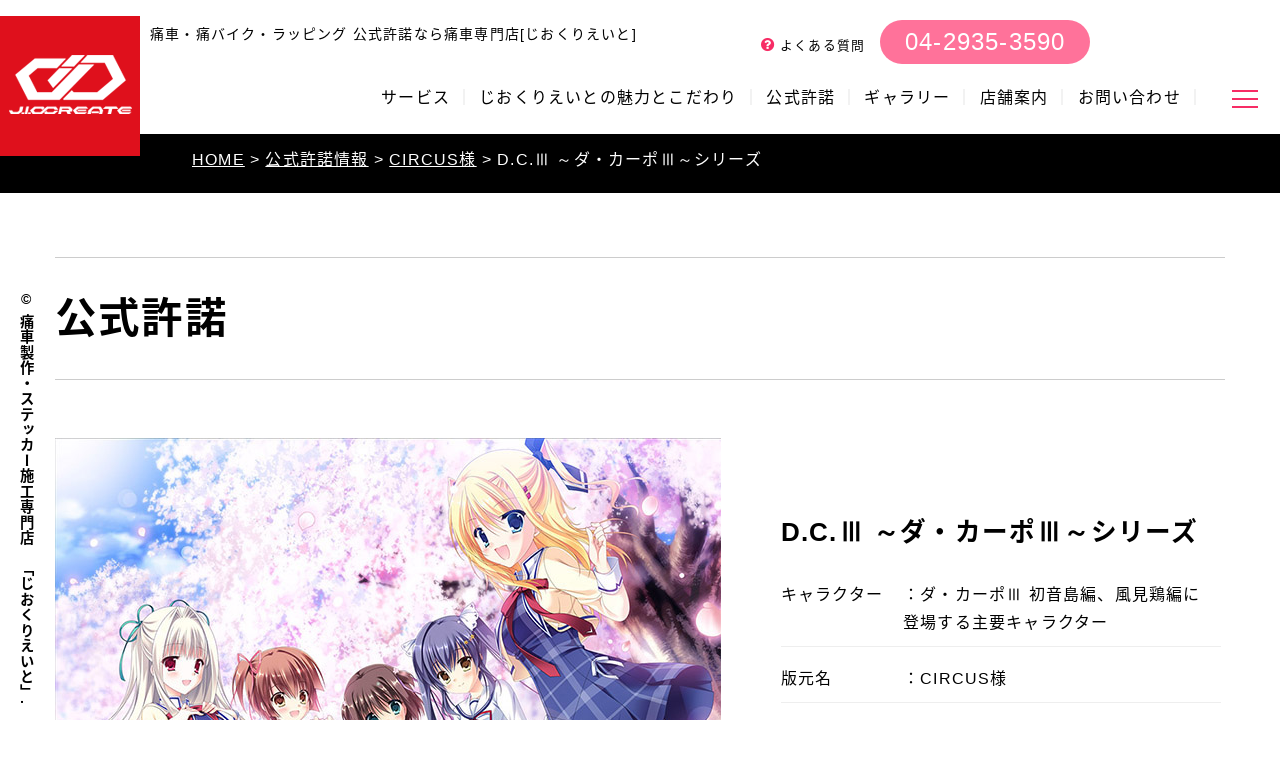

--- FILE ---
content_type: text/html; charset=UTF-8
request_url: https://jio-c.net/illustration/d-c-3
body_size: 12149
content:
<!DOCTYPE html>
<html dir="ltr" lang="ja" id="html" prefix="og: https://ogp.me/ns#" class="no-js">
<head>
<meta charset="UTF-8">
<meta http-equiv="Content-Type" content="text/html; charset=utf-8">
<meta name="viewport" content="width=device-width, initial-scale=1.0, minimum-scale=1.0, maximum-scale=1.0, user-scalable=0">
<link rel="stylesheet" href="https://jio-c.net/css/base.css" media="all" />
<link rel="stylesheet" type="text/css" href="https://jio-c.net/css/font.css" media="all" />
<link rel="stylesheet" type="text/css" href="https://jio-c.net/css/iziModal.css">
<!-- aos -->
<link rel="stylesheet" href="https://jio-c.net/css/aos.css">
<link rel="shortcut icon" href="https://jio-c.net/img/favicon.ico" />
<link rel="pingback" href="https://jio-c.net/xmlrpc.php">
<!--[if lt IE 9]>
<script src="https://jio-c.net/wp-content/themes/itashajs/html5.js"></script>
<![endif]-->
<script>(function(html){html.className = html.className.replace(/\bno-js\b/,'js')})(document.documentElement);</script>
<title>D.C.Ⅲ ～ダ・カーポⅢ～シリーズ - 痛車専門店「じおくりえいと」</title>

		<!-- All in One SEO 4.5.2.1 - aioseo.com -->
		<meta name="description" content="まるでダ・カーポのように繰り返す夢のような夢の、はじまりの物語――― こそばゆい学園恋愛アドベンチャーゲーム『" />
		<meta name="robots" content="max-image-preview:large" />
		<link rel="canonical" href="https://jio-c.net/illustration/d-c-3" />
		<meta name="generator" content="All in One SEO (AIOSEO) 4.5.2.1" />
		<meta property="og:locale" content="ja_JP" />
		<meta property="og:site_name" content="痛車専門店「じおくりえいと」 - 痛車・痛バイク・ラッピング製作・ステッカー施工専門店" />
		<meta property="og:type" content="article" />
		<meta property="og:title" content="D.C.Ⅲ ～ダ・カーポⅢ～シリーズ - 痛車専門店「じおくりえいと」" />
		<meta property="og:description" content="まるでダ・カーポのように繰り返す夢のような夢の、はじまりの物語――― こそばゆい学園恋愛アドベンチャーゲーム『" />
		<meta property="og:url" content="https://jio-c.net/illustration/d-c-3" />
		<meta property="article:published_time" content="2020-01-25T06:56:40+00:00" />
		<meta property="article:modified_time" content="2022-04-09T01:19:30+00:00" />
		<meta name="twitter:card" content="summary_large_image" />
		<meta name="twitter:title" content="D.C.Ⅲ ～ダ・カーポⅢ～シリーズ - 痛車専門店「じおくりえいと」" />
		<meta name="twitter:description" content="まるでダ・カーポのように繰り返す夢のような夢の、はじまりの物語――― こそばゆい学園恋愛アドベンチャーゲーム『" />
		<script type="application/ld+json" class="aioseo-schema">
			{"@context":"https:\/\/schema.org","@graph":[{"@type":"BreadcrumbList","@id":"https:\/\/jio-c.net\/illustration\/d-c-3#breadcrumblist","itemListElement":[{"@type":"ListItem","@id":"https:\/\/jio-c.net\/#listItem","position":1,"name":"\u5bb6","item":"https:\/\/jio-c.net\/","nextItem":"https:\/\/jio-c.net\/news\/illustration#listItem"},{"@type":"ListItem","@id":"https:\/\/jio-c.net\/news\/illustration#listItem","position":2,"name":"\u516c\u5f0f\u8a31\u8afe\u306b\u3064\u3044\u3066","previousItem":"https:\/\/jio-c.net\/#listItem"}]},{"@type":"Organization","@id":"https:\/\/jio-c.net\/#organization","name":"\u75db\u8eca\u5c02\u9580\u5e97\u300c\u3058\u304a\u304f\u308a\u3048\u3044\u3068\u300d","url":"https:\/\/jio-c.net\/"},{"@type":"Person","@id":"https:\/\/jio-c.net\/author\/user_admin_jio#author","url":"https:\/\/jio-c.net\/author\/user_admin_jio","name":"user_admin_jio","image":{"@type":"ImageObject","@id":"https:\/\/jio-c.net\/illustration\/d-c-3#authorImage","url":"https:\/\/secure.gravatar.com\/avatar\/32ccae8d4d6a1c087439fd1962182386d4bfdd6bf21d8aed55f6d3b5b1d48489?s=96&d=mm&r=g","width":96,"height":96,"caption":"user_admin_jio"}},{"@type":"WebPage","@id":"https:\/\/jio-c.net\/illustration\/d-c-3#webpage","url":"https:\/\/jio-c.net\/illustration\/d-c-3","name":"D.C.\u2162 \uff5e\u30c0\u30fb\u30ab\u30fc\u30dd\u2162\uff5e\u30b7\u30ea\u30fc\u30ba - \u75db\u8eca\u5c02\u9580\u5e97\u300c\u3058\u304a\u304f\u308a\u3048\u3044\u3068\u300d","description":"\u307e\u308b\u3067\u30c0\u30fb\u30ab\u30fc\u30dd\u306e\u3088\u3046\u306b\u7e70\u308a\u8fd4\u3059\u5922\u306e\u3088\u3046\u306a\u5922\u306e\u3001\u306f\u3058\u307e\u308a\u306e\u7269\u8a9e\u2015\u2015\u2015 \u3053\u305d\u3070\u3086\u3044\u5b66\u5712\u604b\u611b\u30a2\u30c9\u30d9\u30f3\u30c1\u30e3\u30fc\u30b2\u30fc\u30e0\u300e","inLanguage":"ja","isPartOf":{"@id":"https:\/\/jio-c.net\/#website"},"breadcrumb":{"@id":"https:\/\/jio-c.net\/illustration\/d-c-3#breadcrumblist"},"author":{"@id":"https:\/\/jio-c.net\/author\/user_admin_jio#author"},"creator":{"@id":"https:\/\/jio-c.net\/author\/user_admin_jio#author"},"datePublished":"2020-01-25T06:56:40+09:00","dateModified":"2022-04-09T01:19:30+09:00"},{"@type":"WebSite","@id":"https:\/\/jio-c.net\/#website","url":"https:\/\/jio-c.net\/","name":"\u75db\u8eca\u5c02\u9580\u5e97\u300c\u3058\u304a\u304f\u308a\u3048\u3044\u3068\u300d","description":"\u75db\u8eca\u30fb\u75db\u30d0\u30a4\u30af\u30fb\u30e9\u30c3\u30d4\u30f3\u30b0\u88fd\u4f5c\u30fb\u30b9\u30c6\u30c3\u30ab\u30fc\u65bd\u5de5\u5c02\u9580\u5e97","inLanguage":"ja","publisher":{"@id":"https:\/\/jio-c.net\/#organization"}}]}
		</script>
		<!-- All in One SEO -->

<link rel='dns-prefetch' href='//fonts.googleapis.com' />
<link rel="alternate" type="application/rss+xml" title="痛車専門店「じおくりえいと」 &raquo; フィード" href="https://jio-c.net/feed" />
<link rel="alternate" type="application/rss+xml" title="痛車専門店「じおくりえいと」 &raquo; コメントフィード" href="https://jio-c.net/comments/feed" />
<link rel="alternate" title="oEmbed (JSON)" type="application/json+oembed" href="https://jio-c.net/wp-json/oembed/1.0/embed?url=https%3A%2F%2Fjio-c.net%2Fillustration%2Fd-c-3" />
<link rel="alternate" title="oEmbed (XML)" type="text/xml+oembed" href="https://jio-c.net/wp-json/oembed/1.0/embed?url=https%3A%2F%2Fjio-c.net%2Fillustration%2Fd-c-3&#038;format=xml" />
<style id='wp-img-auto-sizes-contain-inline-css' type='text/css'>
img:is([sizes=auto i],[sizes^="auto," i]){contain-intrinsic-size:3000px 1500px}
/*# sourceURL=wp-img-auto-sizes-contain-inline-css */
</style>
<style id='wp-block-library-inline-css' type='text/css'>
:root{--wp-block-synced-color:#7a00df;--wp-block-synced-color--rgb:122,0,223;--wp-bound-block-color:var(--wp-block-synced-color);--wp-editor-canvas-background:#ddd;--wp-admin-theme-color:#007cba;--wp-admin-theme-color--rgb:0,124,186;--wp-admin-theme-color-darker-10:#006ba1;--wp-admin-theme-color-darker-10--rgb:0,107,160.5;--wp-admin-theme-color-darker-20:#005a87;--wp-admin-theme-color-darker-20--rgb:0,90,135;--wp-admin-border-width-focus:2px}@media (min-resolution:192dpi){:root{--wp-admin-border-width-focus:1.5px}}.wp-element-button{cursor:pointer}:root .has-very-light-gray-background-color{background-color:#eee}:root .has-very-dark-gray-background-color{background-color:#313131}:root .has-very-light-gray-color{color:#eee}:root .has-very-dark-gray-color{color:#313131}:root .has-vivid-green-cyan-to-vivid-cyan-blue-gradient-background{background:linear-gradient(135deg,#00d084,#0693e3)}:root .has-purple-crush-gradient-background{background:linear-gradient(135deg,#34e2e4,#4721fb 50%,#ab1dfe)}:root .has-hazy-dawn-gradient-background{background:linear-gradient(135deg,#faaca8,#dad0ec)}:root .has-subdued-olive-gradient-background{background:linear-gradient(135deg,#fafae1,#67a671)}:root .has-atomic-cream-gradient-background{background:linear-gradient(135deg,#fdd79a,#004a59)}:root .has-nightshade-gradient-background{background:linear-gradient(135deg,#330968,#31cdcf)}:root .has-midnight-gradient-background{background:linear-gradient(135deg,#020381,#2874fc)}:root{--wp--preset--font-size--normal:16px;--wp--preset--font-size--huge:42px}.has-regular-font-size{font-size:1em}.has-larger-font-size{font-size:2.625em}.has-normal-font-size{font-size:var(--wp--preset--font-size--normal)}.has-huge-font-size{font-size:var(--wp--preset--font-size--huge)}.has-text-align-center{text-align:center}.has-text-align-left{text-align:left}.has-text-align-right{text-align:right}.has-fit-text{white-space:nowrap!important}#end-resizable-editor-section{display:none}.aligncenter{clear:both}.items-justified-left{justify-content:flex-start}.items-justified-center{justify-content:center}.items-justified-right{justify-content:flex-end}.items-justified-space-between{justify-content:space-between}.screen-reader-text{border:0;clip-path:inset(50%);height:1px;margin:-1px;overflow:hidden;padding:0;position:absolute;width:1px;word-wrap:normal!important}.screen-reader-text:focus{background-color:#ddd;clip-path:none;color:#444;display:block;font-size:1em;height:auto;left:5px;line-height:normal;padding:15px 23px 14px;text-decoration:none;top:5px;width:auto;z-index:100000}html :where(.has-border-color){border-style:solid}html :where([style*=border-top-color]){border-top-style:solid}html :where([style*=border-right-color]){border-right-style:solid}html :where([style*=border-bottom-color]){border-bottom-style:solid}html :where([style*=border-left-color]){border-left-style:solid}html :where([style*=border-width]){border-style:solid}html :where([style*=border-top-width]){border-top-style:solid}html :where([style*=border-right-width]){border-right-style:solid}html :where([style*=border-bottom-width]){border-bottom-style:solid}html :where([style*=border-left-width]){border-left-style:solid}html :where(img[class*=wp-image-]){height:auto;max-width:100%}:where(figure){margin:0 0 1em}html :where(.is-position-sticky){--wp-admin--admin-bar--position-offset:var(--wp-admin--admin-bar--height,0px)}@media screen and (max-width:600px){html :where(.is-position-sticky){--wp-admin--admin-bar--position-offset:0px}}

/*# sourceURL=wp-block-library-inline-css */
</style><style id='global-styles-inline-css' type='text/css'>
:root{--wp--preset--aspect-ratio--square: 1;--wp--preset--aspect-ratio--4-3: 4/3;--wp--preset--aspect-ratio--3-4: 3/4;--wp--preset--aspect-ratio--3-2: 3/2;--wp--preset--aspect-ratio--2-3: 2/3;--wp--preset--aspect-ratio--16-9: 16/9;--wp--preset--aspect-ratio--9-16: 9/16;--wp--preset--color--black: #000000;--wp--preset--color--cyan-bluish-gray: #abb8c3;--wp--preset--color--white: #ffffff;--wp--preset--color--pale-pink: #f78da7;--wp--preset--color--vivid-red: #cf2e2e;--wp--preset--color--luminous-vivid-orange: #ff6900;--wp--preset--color--luminous-vivid-amber: #fcb900;--wp--preset--color--light-green-cyan: #7bdcb5;--wp--preset--color--vivid-green-cyan: #00d084;--wp--preset--color--pale-cyan-blue: #8ed1fc;--wp--preset--color--vivid-cyan-blue: #0693e3;--wp--preset--color--vivid-purple: #9b51e0;--wp--preset--gradient--vivid-cyan-blue-to-vivid-purple: linear-gradient(135deg,rgb(6,147,227) 0%,rgb(155,81,224) 100%);--wp--preset--gradient--light-green-cyan-to-vivid-green-cyan: linear-gradient(135deg,rgb(122,220,180) 0%,rgb(0,208,130) 100%);--wp--preset--gradient--luminous-vivid-amber-to-luminous-vivid-orange: linear-gradient(135deg,rgb(252,185,0) 0%,rgb(255,105,0) 100%);--wp--preset--gradient--luminous-vivid-orange-to-vivid-red: linear-gradient(135deg,rgb(255,105,0) 0%,rgb(207,46,46) 100%);--wp--preset--gradient--very-light-gray-to-cyan-bluish-gray: linear-gradient(135deg,rgb(238,238,238) 0%,rgb(169,184,195) 100%);--wp--preset--gradient--cool-to-warm-spectrum: linear-gradient(135deg,rgb(74,234,220) 0%,rgb(151,120,209) 20%,rgb(207,42,186) 40%,rgb(238,44,130) 60%,rgb(251,105,98) 80%,rgb(254,248,76) 100%);--wp--preset--gradient--blush-light-purple: linear-gradient(135deg,rgb(255,206,236) 0%,rgb(152,150,240) 100%);--wp--preset--gradient--blush-bordeaux: linear-gradient(135deg,rgb(254,205,165) 0%,rgb(254,45,45) 50%,rgb(107,0,62) 100%);--wp--preset--gradient--luminous-dusk: linear-gradient(135deg,rgb(255,203,112) 0%,rgb(199,81,192) 50%,rgb(65,88,208) 100%);--wp--preset--gradient--pale-ocean: linear-gradient(135deg,rgb(255,245,203) 0%,rgb(182,227,212) 50%,rgb(51,167,181) 100%);--wp--preset--gradient--electric-grass: linear-gradient(135deg,rgb(202,248,128) 0%,rgb(113,206,126) 100%);--wp--preset--gradient--midnight: linear-gradient(135deg,rgb(2,3,129) 0%,rgb(40,116,252) 100%);--wp--preset--font-size--small: 13px;--wp--preset--font-size--medium: 20px;--wp--preset--font-size--large: 36px;--wp--preset--font-size--x-large: 42px;--wp--preset--spacing--20: 0.44rem;--wp--preset--spacing--30: 0.67rem;--wp--preset--spacing--40: 1rem;--wp--preset--spacing--50: 1.5rem;--wp--preset--spacing--60: 2.25rem;--wp--preset--spacing--70: 3.38rem;--wp--preset--spacing--80: 5.06rem;--wp--preset--shadow--natural: 6px 6px 9px rgba(0, 0, 0, 0.2);--wp--preset--shadow--deep: 12px 12px 50px rgba(0, 0, 0, 0.4);--wp--preset--shadow--sharp: 6px 6px 0px rgba(0, 0, 0, 0.2);--wp--preset--shadow--outlined: 6px 6px 0px -3px rgb(255, 255, 255), 6px 6px rgb(0, 0, 0);--wp--preset--shadow--crisp: 6px 6px 0px rgb(0, 0, 0);}:where(.is-layout-flex){gap: 0.5em;}:where(.is-layout-grid){gap: 0.5em;}body .is-layout-flex{display: flex;}.is-layout-flex{flex-wrap: wrap;align-items: center;}.is-layout-flex > :is(*, div){margin: 0;}body .is-layout-grid{display: grid;}.is-layout-grid > :is(*, div){margin: 0;}:where(.wp-block-columns.is-layout-flex){gap: 2em;}:where(.wp-block-columns.is-layout-grid){gap: 2em;}:where(.wp-block-post-template.is-layout-flex){gap: 1.25em;}:where(.wp-block-post-template.is-layout-grid){gap: 1.25em;}.has-black-color{color: var(--wp--preset--color--black) !important;}.has-cyan-bluish-gray-color{color: var(--wp--preset--color--cyan-bluish-gray) !important;}.has-white-color{color: var(--wp--preset--color--white) !important;}.has-pale-pink-color{color: var(--wp--preset--color--pale-pink) !important;}.has-vivid-red-color{color: var(--wp--preset--color--vivid-red) !important;}.has-luminous-vivid-orange-color{color: var(--wp--preset--color--luminous-vivid-orange) !important;}.has-luminous-vivid-amber-color{color: var(--wp--preset--color--luminous-vivid-amber) !important;}.has-light-green-cyan-color{color: var(--wp--preset--color--light-green-cyan) !important;}.has-vivid-green-cyan-color{color: var(--wp--preset--color--vivid-green-cyan) !important;}.has-pale-cyan-blue-color{color: var(--wp--preset--color--pale-cyan-blue) !important;}.has-vivid-cyan-blue-color{color: var(--wp--preset--color--vivid-cyan-blue) !important;}.has-vivid-purple-color{color: var(--wp--preset--color--vivid-purple) !important;}.has-black-background-color{background-color: var(--wp--preset--color--black) !important;}.has-cyan-bluish-gray-background-color{background-color: var(--wp--preset--color--cyan-bluish-gray) !important;}.has-white-background-color{background-color: var(--wp--preset--color--white) !important;}.has-pale-pink-background-color{background-color: var(--wp--preset--color--pale-pink) !important;}.has-vivid-red-background-color{background-color: var(--wp--preset--color--vivid-red) !important;}.has-luminous-vivid-orange-background-color{background-color: var(--wp--preset--color--luminous-vivid-orange) !important;}.has-luminous-vivid-amber-background-color{background-color: var(--wp--preset--color--luminous-vivid-amber) !important;}.has-light-green-cyan-background-color{background-color: var(--wp--preset--color--light-green-cyan) !important;}.has-vivid-green-cyan-background-color{background-color: var(--wp--preset--color--vivid-green-cyan) !important;}.has-pale-cyan-blue-background-color{background-color: var(--wp--preset--color--pale-cyan-blue) !important;}.has-vivid-cyan-blue-background-color{background-color: var(--wp--preset--color--vivid-cyan-blue) !important;}.has-vivid-purple-background-color{background-color: var(--wp--preset--color--vivid-purple) !important;}.has-black-border-color{border-color: var(--wp--preset--color--black) !important;}.has-cyan-bluish-gray-border-color{border-color: var(--wp--preset--color--cyan-bluish-gray) !important;}.has-white-border-color{border-color: var(--wp--preset--color--white) !important;}.has-pale-pink-border-color{border-color: var(--wp--preset--color--pale-pink) !important;}.has-vivid-red-border-color{border-color: var(--wp--preset--color--vivid-red) !important;}.has-luminous-vivid-orange-border-color{border-color: var(--wp--preset--color--luminous-vivid-orange) !important;}.has-luminous-vivid-amber-border-color{border-color: var(--wp--preset--color--luminous-vivid-amber) !important;}.has-light-green-cyan-border-color{border-color: var(--wp--preset--color--light-green-cyan) !important;}.has-vivid-green-cyan-border-color{border-color: var(--wp--preset--color--vivid-green-cyan) !important;}.has-pale-cyan-blue-border-color{border-color: var(--wp--preset--color--pale-cyan-blue) !important;}.has-vivid-cyan-blue-border-color{border-color: var(--wp--preset--color--vivid-cyan-blue) !important;}.has-vivid-purple-border-color{border-color: var(--wp--preset--color--vivid-purple) !important;}.has-vivid-cyan-blue-to-vivid-purple-gradient-background{background: var(--wp--preset--gradient--vivid-cyan-blue-to-vivid-purple) !important;}.has-light-green-cyan-to-vivid-green-cyan-gradient-background{background: var(--wp--preset--gradient--light-green-cyan-to-vivid-green-cyan) !important;}.has-luminous-vivid-amber-to-luminous-vivid-orange-gradient-background{background: var(--wp--preset--gradient--luminous-vivid-amber-to-luminous-vivid-orange) !important;}.has-luminous-vivid-orange-to-vivid-red-gradient-background{background: var(--wp--preset--gradient--luminous-vivid-orange-to-vivid-red) !important;}.has-very-light-gray-to-cyan-bluish-gray-gradient-background{background: var(--wp--preset--gradient--very-light-gray-to-cyan-bluish-gray) !important;}.has-cool-to-warm-spectrum-gradient-background{background: var(--wp--preset--gradient--cool-to-warm-spectrum) !important;}.has-blush-light-purple-gradient-background{background: var(--wp--preset--gradient--blush-light-purple) !important;}.has-blush-bordeaux-gradient-background{background: var(--wp--preset--gradient--blush-bordeaux) !important;}.has-luminous-dusk-gradient-background{background: var(--wp--preset--gradient--luminous-dusk) !important;}.has-pale-ocean-gradient-background{background: var(--wp--preset--gradient--pale-ocean) !important;}.has-electric-grass-gradient-background{background: var(--wp--preset--gradient--electric-grass) !important;}.has-midnight-gradient-background{background: var(--wp--preset--gradient--midnight) !important;}.has-small-font-size{font-size: var(--wp--preset--font-size--small) !important;}.has-medium-font-size{font-size: var(--wp--preset--font-size--medium) !important;}.has-large-font-size{font-size: var(--wp--preset--font-size--large) !important;}.has-x-large-font-size{font-size: var(--wp--preset--font-size--x-large) !important;}
/*# sourceURL=global-styles-inline-css */
</style>

<style id='classic-theme-styles-inline-css' type='text/css'>
/*! This file is auto-generated */
.wp-block-button__link{color:#fff;background-color:#32373c;border-radius:9999px;box-shadow:none;text-decoration:none;padding:calc(.667em + 2px) calc(1.333em + 2px);font-size:1.125em}.wp-block-file__button{background:#32373c;color:#fff;text-decoration:none}
/*# sourceURL=/wp-includes/css/classic-themes.min.css */
</style>
<link rel='stylesheet' id='arve-main-css' href='https://jio-c.net/wp-content/plugins/advanced-responsive-video-embedder/build/main.css?ver=b087dd41bba279baeb77' type='text/css' media='all' />
<link rel='stylesheet' id='contact-form-7-css' href='https://jio-c.net/wp-content/plugins/contact-form-7/includes/css/styles.css?ver=5.3' type='text/css' media='all' />
<link rel='stylesheet' id='contact-form-7-confirm-css' href='https://jio-c.net/wp-content/plugins/contact-form-7-add-confirm/includes/css/styles.css?ver=5.1' type='text/css' media='all' />
<link rel='stylesheet' id='wp-pagenavi-css' href='https://jio-c.net/wp-content/plugins/wp-pagenavi/pagenavi-css.css?ver=2.70' type='text/css' media='all' />
<link rel='stylesheet' id='itasha-fonts-css' href='https://fonts.googleapis.com/css?family=Noto+Sans%3A400italic%2C700italic%2C400%2C700%7CNoto+Serif%3A400italic%2C700italic%2C400%2C700%7CInconsolata%3A400%2C700&#038;subset=latin%2Clatin-ext' type='text/css' media='all' />
<link rel='stylesheet' id='genericons-css' href='https://jio-c.net/wp-content/themes/itasha/genericons/genericons.css?ver=3.2' type='text/css' media='all' />
<link rel='stylesheet' id='itasha-style-css' href='https://jio-c.net/wp-content/themes/itasha/style.css?ver=6.9' type='text/css' media='all' />
<script type="text/javascript" src="https://jio-c.net/wp-includes/js/jquery/jquery.min.js?ver=3.7.1" id="jquery-core-js"></script>
<script type="text/javascript" src="https://jio-c.net/wp-includes/js/jquery/jquery-migrate.min.js?ver=3.4.1" id="jquery-migrate-js"></script>
<link rel="https://api.w.org/" href="https://jio-c.net/wp-json/" /><link rel="EditURI" type="application/rsd+xml" title="RSD" href="https://jio-c.net/xmlrpc.php?rsd" />
<link rel='shortlink' href='https://jio-c.net/?p=1737' />
		<style type="text/css" id="wp-custom-css">
			.sample01 {
text-align: center;
}
.sample01 span {
display: inline-block;
text-align: left;
}

.aligncenter {
    display: block;
    margin: 0 auto;
}		</style>
		
<link rel="stylesheet" href="https://jio-c.net/css/jquery.bxslider.css">
<script src="https://ajax.googleapis.com/ajax/libs/jquery/1.11.1/jquery.min.js"></script>
<script type="text/javascript" src="https://jio-c.net/js/jquery.bxslider.min.js"></script>
<script>
$(document).ready(function(){
//メインスライド用
  $('.bxslider01').bxSlider({
  mode: 'fade',
  auto: true,
  speed: 1000,
  pagerCustom: '#bx-pager',  //ページャーをサムネイルにする
  controls:false//前後の矢印を消す
  });
});
  
//サムネイルのカールセル用
$(document).ready(function(){
  $('.bxslider02').bxSlider({
  pager:false,  
  minSlides: 3,  //１スライド内のサムネイルの数
  maxSlides: 3,  //１スライド内のサムネイルの最大数
  slideWidth: 110,  //サムネイルの横幅（単位はpx） 
  slideMargin: 10,  //サムネイル間の余白（単位はpx）
  nextSelector: '#NextIcon',  //"次へ”矢印をカスタマイズするための記述
  prevSelector: '#PrevIcon'//"前へ”矢印をカスタマイズするための記述
      });
});
</script>
</head>

<body class="wp-singular illustration-template-default single single-illustration postid-1737 wp-theme-itasha">
<a id="wrap" name="wrap"></a>

<!-- container -->
<div id="container">

<!-- header -->
<header id="header-global">
<div class="cont-header">
<p class="logo"><a href="/"><img src="https://jio-c.net/img/logo.png" alt="痛車・痛バイク・ラッピング 公式許諾なら痛車専門店[J.I.O CREATE（じおくりえいと）]"></a></p>
<h1>痛車・痛バイク・ラッピング 公式許諾なら痛車専門店[じおくりえいと]</h1>
<div class="menu-container">
<div class="hed-menu">

<li><a href="https://jio-c.net/qa"><i class="far fa-question-circle big pi"></i>&nbsp;よくある質問</a></li>
<li><a href="tel:04-2935-3590">04-2935-3590</a></li>
</div>
<nav class="menu">
<ul class="nav-main">
<li><a href="https://jio-c.net/service">サービス</a>
<div class="mega-menu">
<div class="inner">
<p>車探しから痛車デザイン・施工まで痛車の売却もおまかせください。</p>
<ul>
<li><a href="https://jio-c.net/service/itasya"><img src="https://jio-c.net/img/itasya_service01.jpg"><span>痛車施工</span></a></li>
<li><a href="https://jio-c.net/service/wrapping"><img src="https://jio-c.net/img/itasya_service04.jpg"><span>ラッピング施工</span></a></li>
<li><a href="https://jio-c.net/service/sale"><img src="https://jio-c.net/img/itasya_service07.jpg"><span>販売・買取・カスタム</span></a></li>
<li><a href="https://jio-c.net/service/transport"><img src="https://jio-c.net/img/itasya_service08.jpg"><span>陸送半額サービス</span></a></li>
<li><a href="https://jio-c.net/service/colabo"><img src="https://jio-c.net/img/itasya_service18.jpg"><span>コラボ企画</span></a></li>
</ul>
</div>
</div>
</li>
<li><a href="https://jio-c.net/commitment">じおくりえいとの魅力とこだわり</a>
<div class="mega-menu">
<div class="inner">
<p>アニメ・クルマ好きのスタッフが、あなたの想いにとことん応えます。</p>
<ul>
<li><a href="https://jio-c.net/commitment/characteristic"><img src="https://jio-c.net/img/itasya_service10.jpg"><span>じおくりえいとの特徴</span></a></li>
<li><a href="https://jio-c.net/commitment/sekou"><img src="https://jio-c.net/img/itasya_service11.jpg"><span>施工のこだわり</span></a></li>
</ul>
</div>
</div>
</li>
<li><a href="https://jio-c.net/illustration">公式許諾</a></li>
<li><a href="https://jio-c.net/gallery">ギャラリー</a>
<div class="mega-menu">
<div class="inner">
<p>痛車にしたけどお乗り換えをしたい方までどんなことにも親切丁寧に対応させていただきます</p>
<ul>
<li><a href="https://jio-c.net/gallerylist/itasya"><img src="https://jio-c.net/img/itasya_service13.jpg"><span>痛車施工</span></a></li>
<li><a href="https://jio-c.net/gallerylist/various"><img src="https://jio-c.net/img/itasya_service14.jpg"><span>各種ラッピング</span></a></li>
<li><a href="https://jio-c.net/gallerylist/car-wrapping"><img src="https://jio-c.net/img/itasya_service16.jpg"><span>カーラッピング</span></a></li>
<li><a href="https://jio-c.net/gallerylist/eventcar"><img src="https://jio-c.net/img/itasya_service15.jpg"><span>営業車／イベントカー</span></a></li>
</ul>
</div>
</div>
</li>
<li><a href="https://jio-c.net/store">店舗案内</a></li>
<li><a href="https://jio-c.net/contact">お問い合わせ</a></li>
</ul>
<ul class="nav-sub">
<li>
<a href="javascript:void(0)" class="btn-submenu" data-iziModal-open=".iziModal">
<i class="icon-menu">
<span></span>
<span></span>
<span></span>
</i>
</a>
</li>
</ul>
</nav>
</div>
</div>
</header>
<div class="nav-modal">
<div class="cont-modal demo demo02 switch">
<div class="cont-modal-inner">
<ul class="nav-modal-info">
<li><a href="https://jio-c.net/store" class="cp_c">店舗案内・交通アクセスはこちら</a></li>
<li><a href="https://jio-c.net/contact" class="cp_c">お問い合わせはこちら</a></li>
<li class="tel"><a href="tel:04-2935-3590"><span>04-2935-3590</span></a></li>
</ul>
<ul class="nav-modal-main">
<li><a href="https://jio-c.net/news"><span>痛車情報</span></a></li>
<li><a class="menu"><span>サービス</span></a>
<ul class="child">
<li><a href="https://jio-c.net/service/itasya">痛車施工</a></li>
<li><a href="https://jio-c.net/service/wrapping">ラッピング施工</a></li>
<li><a href="https://jio-c.net/service/sale">販売・買取・カスタム</a></li>
<li><a href="https://jio-c.net/service/transport">陸送半額サービス</a></li>
<li><a href="https://jio-c.net/service/colabo">コラボ企画</a></li>
</ul>
</li>
<li><a class="menu"><span>じおくりえいとの魅力とこだわり</span></a>
<ul class="child">
<li><a href="https://jio-c.net/commitment/characteristic">じおくりえいとの特徴</a></li>
<li><a href="https://jio-c.net/commitment/sekou">施工のこだわり</a></li>
<li><a href="https://jio-c.net/commitment/scene">施工風景</a></li>
</ul>
</li>
<li><a href="https://jio-c.net/illustration"><span>公式許諾</span></a></li>
<li><a class="menu"><span>ギャラリー</span></a>
<ul class="child">
<li><a href="https://jio-c.net/gallerylist/itasya">痛車施工</a></li>
<li><a href="https://jio-c.net/gallerylist/various">各種ラッピング</a></li>
<li><a href="https://jio-c.net/gallerylist/car-wrapping">カーラッピング</a></li>
<li><a href="https://jio-c.net/gallerylist/eventcar">営業車／イベントカー</a></li>
</ul>
</li>
</ul>
<div class="nav-modal-sub">
<ul>
<li><a href="https://jio-c.net/qa">よくある質問</a></li>
<li><a href="https://jio-c.net/company">運営会社情報</a></li>
</ul>
<ul>
<li><a href="https://jio-c.net/policy">個人情報保護</a></li>
<li><a href="https://jio-c.net/sitemap">サイトマップ</a></li>
</ul>
</div>
</div>
<a href="javascript:void(0)" data-izimodal-close="" class="close">Close<i class="fas fa-times"></i></a>
</div>
</div>
<!-- header end -->
<!-- content -->
<div class="content">

<div id="breadcrumb" class="clearfix">
<a href="https://jio-c.net">HOME</a> > 
<a href="https://jio-c.net/illustration/">公式許諾情報</a> > <a href="https://jio-c.net/illustrationlist/circus">CIRCUS様</a> > D.C.Ⅲ ～ダ・カーポⅢ～シリーズ</div>

<!-- main -->
<main role="main">

<article>
<!-- illustration_inner -->
<div class="illustration_inner">
<div class="illustration_wrap">

<div class="under_title"><h2>公式許諾</h2></div>

<div class="illustration_body">
		
<div class="illustration_body_left">
<img width="666" height="471" src="https://jio-c.net/wp-content/uploads/2020/01/bb6908951ed32263e09ba5a600bef3af.jpg" class="attachment- size-" alt="" decoding="async" fetchpriority="high" srcset="https://jio-c.net/wp-content/uploads/2020/01/bb6908951ed32263e09ba5a600bef3af.jpg 666w, https://jio-c.net/wp-content/uploads/2020/01/bb6908951ed32263e09ba5a600bef3af-300x212.jpg 300w" sizes="(max-width: 666px) 100vw, 666px" /></div>

<div class="illustration_body_right">
<div class="under_subtitle"><h4>D.C.Ⅲ ～ダ・カーポⅢ～シリーズ</h4></div>
<dl>
<dt>キャラクター</dt>
<dd>：ダ・カーポⅢ 初音島編、風見鶏編に登場する主要キャラクター</dd>
</dl>
<dl>
<dt>版元名</dt>
<dd>：CIRCUS様</dd>
</dl>
<dl>
<dt>版権表記</dt>
<dd>：説明文に記載</dd>
</dl>
<p class="cp_c"><a href="https://jio-c.net/contact"><button class="button01" type="submit"><i class="fas fa-angle-right"></i>&nbsp;&nbsp;お問い合わせはこちら</button></a></p>
</div>

<div class="illustration_details">

<div class="illustration_details_left">
<div class="under_subtitle"><h4>詳細</h4></div>
<p class="margin01"><div class="arve" data-mode="normal" data-oembed="1" data-provider="youtube" id="arve-youtube-rsaghkqyl3w6970643a190fb220508913" style="max-width:660px;">
<span class="arve-inner">
<span class="arve-embed arve-embed--has-aspect-ratio" style="aspect-ratio: 660 / 371">
<span class="arve-ar" style="padding-top:56.212121%"></span><iframe allow="accelerometer; autoplay; clipboard-write; encrypted-media; gyroscope; picture-in-picture" allowfullscreen class="arve-iframe fitvidsignore" data-arve="arve-youtube-rsaghkqyl3w6970643a190fb220508913" data-src-no-ap="https://www.youtube-nocookie.com/embed/RsaghkQyL3w?feature=oembed&amp;iv_load_policy=3&amp;modestbranding=1&amp;rel=0&amp;autohide=1&amp;playsinline=0&amp;autoplay=0" frameborder="0" height="371" sandbox="allow-scripts allow-same-origin allow-presentation allow-popups allow-popups-to-escape-sandbox" scrolling="no" src="https://www.youtube-nocookie.com/embed/RsaghkQyL3w?feature=oembed&#038;iv_load_policy=3&#038;modestbranding=1&#038;rel=0&#038;autohide=1&#038;playsinline=0&#038;autoplay=0" width="660"></iframe>

</span>

</span>
<script type="application/ld+json">{"@context":"http:\/\/schema.org\/","@id":"https:\/\/jio-c.net\/illustration\/d-c-3#arve-youtube-rsaghkqyl3w6970643a190fb220508913","type":"VideoObject","embedURL":"https:\/\/www.youtube-nocookie.com\/embed\/RsaghkQyL3w?feature=oembed&iv_load_policy=3&modestbranding=1&rel=0&autohide=1&playsinline=0&autoplay=0"}</script>
</div>
<br />

まるでダ・カーポのように繰り返す夢のような夢の、はじまりの物語―――<br />
<br />
こそばゆい学園恋愛アドベンチャーゲーム『ダ・カーポⅢ』シリーズです！<br />
<br />
CIRCUS様との版権許諾のもと、たにはらなつき先生をはじめとする豪華イラストレーター陣による公式ビジュアルを使用してD.C.Ⅲシリーズ全作品のデザインが可能になりました。<br />
<br />
施工対象も大きく拡大し、多くの方にお楽しみ頂けます！<br />
<br />
【施工対象】<br />
１．車、バイク、自転車<br />
２．PC/タブレット(平面ラップ系)<br />
３．施工に向けて宅配可能な物でA3サイズ以上の平面<br />
４．楽器ケースや楽器(小ステッカーワンポイントは不可です)<br />
５．施工可能な対象物はご相談下さい<br />
<br />
車両施工して頂きましたお客様には、『特典』を付属致します。<br />
是非、お問い合わせ下さい。<br />
<br />
<a href="https://circus-co.jp/product/dc3_plus/index.html" rel="noopener noreferrer" target="_blank">公式サイトへ</a><br /><br />
痛車 ステッカー 製作『じおくりえいと』<br />
<br />
©2011 CIRCUS ALL Rights Reserved.<br />
©2011-2013 CIRCUS ALL Rights Reserved.<br />
©2013 CIRCUS ALL Rights Reserved.<br />
©2011-2015 CIRCUS ALL Rights Reserved.</p>

<div class="under_subtitle"><h4>施工事例</h4></div>
<div class="illustration_performance">
<div><a href="http://jio-c.net/gallery/143" target="_blank"><img width="360" height="240" src="https://jio-c.net/wp-content/uploads/2019/12/1_m-4-1-360x240-1-1.jpg" class="attachment- size-" alt="" decoding="async" srcset="https://jio-c.net/wp-content/uploads/2019/12/1_m-4-1-360x240-1-1.jpg 360w, https://jio-c.net/wp-content/uploads/2019/12/1_m-4-1-360x240-1-1-300x200.jpg 300w" sizes="(max-width: 360px) 100vw, 360px" /></a></div>
<div><a href="http://jio-c.net/gallery/0025" target="_blank"><img width="360" height="240" src="https://jio-c.net/wp-content/uploads/2019/12/28903ad0d091ab6fb831474d7c59beab-5-1-360x240-1-1.jpg" class="attachment- size-" alt="" decoding="async" loading="lazy" srcset="https://jio-c.net/wp-content/uploads/2019/12/28903ad0d091ab6fb831474d7c59beab-5-1-360x240-1-1.jpg 360w, https://jio-c.net/wp-content/uploads/2019/12/28903ad0d091ab6fb831474d7c59beab-5-1-360x240-1-1-300x200.jpg 300w" sizes="auto, (max-width: 360px) 100vw, 360px" /></a></div>
<div></div>
<div></div>
</div>
</div>
<div class="illustration_details_right">
<div class="illustration_details_img">
<div><img width="560" height="328" src="https://jio-c.net/wp-content/uploads/2019/12/ev_31_cmn01c_m-560x328-1-1.jpg" class="attachment- size-" alt="" decoding="async" loading="lazy" srcset="https://jio-c.net/wp-content/uploads/2019/12/ev_31_cmn01c_m-560x328-1-1.jpg 560w, https://jio-c.net/wp-content/uploads/2019/12/ev_31_cmn01c_m-560x328-1-1-300x176.jpg 300w" sizes="auto, (max-width: 560px) 100vw, 560px" /><p>ヒロイン集合 使用画像例</p></div>
<div><img width="560" height="328" src="https://jio-c.net/wp-content/uploads/2019/12/ev_31_rcc02a_m-560x328-1-1.jpg" class="attachment- size-" alt="" decoding="async" loading="lazy" srcset="https://jio-c.net/wp-content/uploads/2019/12/ev_31_rcc02a_m-560x328-1-1.jpg 560w, https://jio-c.net/wp-content/uploads/2019/12/ev_31_rcc02a_m-560x328-1-1-300x176.jpg 300w" sizes="auto, (max-width: 560px) 100vw, 560px" /><p>森園立夏 使用画像例</p></div>
<div><img width="424" height="600" src="https://jio-c.net/wp-content/uploads/2019/12/869a1bde1a982fcd8ae9fd66620cc179-424x600-1-1.jpg" class="attachment- size-" alt="" decoding="async" loading="lazy" srcset="https://jio-c.net/wp-content/uploads/2019/12/869a1bde1a982fcd8ae9fd66620cc179-424x600-1-1.jpg 424w, https://jio-c.net/wp-content/uploads/2019/12/869a1bde1a982fcd8ae9fd66620cc179-424x600-1-1-212x300.jpg 212w" sizes="auto, (max-width: 424px) 100vw, 424px" /><p>陽ノ本葵、リッカ・グリーンウッド</p></div>
<div><img width="425" height="600" src="https://jio-c.net/wp-content/uploads/2019/12/38336b55988ce369974f3d7a78101c68-425x600-1-1.jpg" class="attachment- size-" alt="" decoding="async" loading="lazy" srcset="https://jio-c.net/wp-content/uploads/2019/12/38336b55988ce369974f3d7a78101c68-425x600-1-1.jpg 425w, https://jio-c.net/wp-content/uploads/2019/12/38336b55988ce369974f3d7a78101c68-425x600-1-1-213x300.jpg 213w" sizes="auto, (max-width: 425px) 100vw, 425px" /><p>芳乃シャルル、瑠川さら</p></div>
<div><img width="560" height="346" src="https://jio-c.net/wp-content/uploads/2019/12/8615ff4fcad59c58fcafe1f00c8bbdc3-560x346-1-1.jpg" class="attachment- size-" alt="" decoding="async" loading="lazy" srcset="https://jio-c.net/wp-content/uploads/2019/12/8615ff4fcad59c58fcafe1f00c8bbdc3-560x346-1-1.jpg 560w, https://jio-c.net/wp-content/uploads/2019/12/8615ff4fcad59c58fcafe1f00c8bbdc3-560x346-1-1-300x185.jpg 300w" sizes="auto, (max-width: 560px) 100vw, 560px" /><p>陽ノ本葵、サラ・クリサリス 使用画像例</p></div>
<div><img width="560" height="229" src="https://jio-c.net/wp-content/uploads/2019/12/11ea819cf9589e7734940914806b8ffb-560x229-1-1.jpg" class="attachment- size-" alt="" decoding="async" loading="lazy" srcset="https://jio-c.net/wp-content/uploads/2019/12/11ea819cf9589e7734940914806b8ffb-560x229-1-1.jpg 560w, https://jio-c.net/wp-content/uploads/2019/12/11ea819cf9589e7734940914806b8ffb-560x229-1-1-300x123.jpg 300w" sizes="auto, (max-width: 560px) 100vw, 560px" /><p>葛木姫乃、森園立夏</p></div>
<div><img width="424" height="600" src="https://jio-c.net/wp-content/uploads/2019/12/ab3805f603260dc52e471b5b6874e0b8-424x600-1-1.jpg" class="attachment- size-" alt="" decoding="async" loading="lazy" srcset="https://jio-c.net/wp-content/uploads/2019/12/ab3805f603260dc52e471b5b6874e0b8-424x600-1-1.jpg 424w, https://jio-c.net/wp-content/uploads/2019/12/ab3805f603260dc52e471b5b6874e0b8-424x600-1-1-212x300.jpg 212w" sizes="auto, (max-width: 424px) 100vw, 424px" /><p>芳乃シャルル 使用画像例</p></div>
<div><img width="471" height="600" src="https://jio-c.net/wp-content/uploads/2019/12/488b049774993531510aba58ac8aae2a-471x600-1-1.jpg" class="attachment- size-" alt="" decoding="async" loading="lazy" srcset="https://jio-c.net/wp-content/uploads/2019/12/488b049774993531510aba58ac8aae2a-471x600-1-1.jpg 471w, https://jio-c.net/wp-content/uploads/2019/12/488b049774993531510aba58ac8aae2a-471x600-1-1-236x300.jpg 236w" sizes="auto, (max-width: 471px) 100vw, 471px" /><p>シャルル・マロース、葛木姫乃</p></div>
<div><img width="414" height="420" src="https://jio-c.net/wp-content/uploads/2019/12/258667465bf7d726751abffb5a4bf7be-414x420-1-1.jpg" class="attachment- size-" alt="" decoding="async" loading="lazy" srcset="https://jio-c.net/wp-content/uploads/2019/12/258667465bf7d726751abffb5a4bf7be-414x420-1-1.jpg 414w, https://jio-c.net/wp-content/uploads/2019/12/258667465bf7d726751abffb5a4bf7be-414x420-1-1-296x300.jpg 296w" sizes="auto, (max-width: 414px) 100vw, 414px" /><p>SDヒロイン集合 使用画像例</p></div>
<div><img width="560" height="328" src="https://jio-c.net/wp-content/uploads/2019/12/ev_31_cmn03a_m-560x328-1-1.jpg" class="attachment- size-" alt="" decoding="async" loading="lazy" srcset="https://jio-c.net/wp-content/uploads/2019/12/ev_31_cmn03a_m-560x328-1-1.jpg 560w, https://jio-c.net/wp-content/uploads/2019/12/ev_31_cmn03a_m-560x328-1-1-300x176.jpg 300w" sizes="auto, (max-width: 560px) 100vw, 560px" /><p>ヒロイン 使用画像例</p></div>

</div>
</div>
</div>

</div>

<div class="nav-below">
<div class="nav-previous">&laquo; <a href="https://jio-c.net/illustration/d-c-2" rel="prev">D.C.Ⅱ ～ダ・カーポⅡ～シリーズ</a></div>
<div class="nav-next"><a href="https://jio-c.net/illustration/d-c-4" rel="next">D.C.4 ～ダ・カーポ4～</a> &raquo;</div>
</div>

</div>
<!-- /illustration_wrap -->
</div>
<!-- /illustration_inner -->
</section>

</main>
<!-- /main -->
</div>
<!-- /contents -->

<section>
<div class="inq_inner">
<div class="inq_bk">
<div class="inq_top">
<div class="inq_comment"> 
<div data-aos="fade-right"><h3>私たちにご相談ください。</h3></div>
<p>痛車のデザイン・施工から車のオイル交換、車検･整備、板金修理、痛車を作りたいので 車を購入したい方。痛車にしたけどお乗り換えをしたい方までどんなことにも親切丁寧に対応させていただきます。<br>
もちろんその他のカスタマイズも自信あり！ぜひお気軽にご相談ください。</p>
<p class="cp_r"><a href="https://line.me/R/ti/p/%40cho2760d" target="_blank"><button class="button01" type="submit"><i class="fas fa-angle-right"></i>&nbsp;&nbsp;LINEでお問い合わせはこちら</button></a>&nbsp;&nbsp;&nbsp;&nbsp;<a href="https://jio-c.net/contact"><button class="button01" type="submit"><i class="fas fa-angle-right"></i>&nbsp;&nbsp;お問い合わせはこちら</button></a></p>
</div>
</div>
</div>
</div>
</section>

<p class="page_top"><a href="#wrap"><img src="https://jio-c.net/img/pagetop.png" alt=""></a></p>

<!-- footer -->
<footer role="contentinfo" class="footer">
<div class="footer_inner">

<div class="footer_left">
<h4>痛車製作・デザイン・ステッカー施工専門店</h4>
<h5><a href="https://jio-c.net/"><img src="https://jio-c.net/img/logo_f.png" alt="痛車・痛バイク・ラッピング 公式許諾なら痛車専門店[J.I.O CREATE（じおくりえいと）]"></a></h5>
<ul>
<li><a href="https://jio-c.net/service">サービス</a></li>
<li><a href="https://jio-c.net/commitment">魅力とこだわり</a></li>
<li><a href="https://jio-c.net/illustration">公式許諾</a></li>
<li><a href="https://jio-c.net/gallery">ギャラリー</a></li>
<li><a href="https://jio-c.net/store">店舗案内</a></li>
<li><a href="https://jio-c.net/store#access">交通アクセス</a></li>
<li><a href="https://jio-c.net/company">運営会社情報</a></li>
<li><a href="https://jio-c.net/qa">よくある質問</a></li>
<li><a href="https://jio-c.net/contact">お問い合わせ</a></li>
<li><a href="https://jio-c.net/policy">個人情報保護</a></li>
<li><a href="https://jio-c.net/sitemap">サイトマップ</a></li>
</ul>
</div>

<div class="footer_right">
<p>〒359-0027 埼玉県所沢市松郷218-4<br>
TEL:<a href="tel:04-2935-3590">04-2935-3590</a><br>
営業時間9:30～18:30<br>
定休日 年中無休</p>
<p class="cp_r small">[<a href="https://jio-c.net/store#access">交通アクセス</a>]</p>
<ul>
<li><a href="https://www.facebook.com/J.i.ocreate" target="_blank"><img src="https://jio-c.net/img/f-icon.png" alt="痛車・痛チャリ・ラッピング専門店「じおくりえいと」公式フェイスブック"></a></li>
<!--<li><img src="https://jio-c.net/img/i-icon.png" alt="痛車・痛チャリ・ラッピング専門店「じおくりえいと」公式インスタグラム"></li>-->
<li><a href="https://line.me/R/ti/p/%40cho2760d" target="_blank"><img src="https://jio-c.net/img/l-icon.png" alt="痛車・痛チャリ・ラッピング専門店「じおくりえいと」公式ライン"></a></li>
<li><a href="https://twitter.com/jio_create" target="_blank"><img src="https://jio-c.net/img/t-icon.png" alt="痛車・痛チャリ・ラッピング専門店「じおくりえいと」公式ツイッター"></a></li>
<li><a href="https://www.instagram.com/jiocreate02/" target="_blank"><img src="https://jio-c.net/img/in-icon.png" alt="痛車・痛チャリ・ラッピング専門店「じおくりえいと」公式インスタグラム"></a></li>

</div>

<!-- copyright -->
<div class="copyright">
© 痛車製作・ステッカー施工専門店　「じおくりえいと」.
</div>
<!-- copyright end -->

</div>
</footer>
<!-- /footer -->

<script type="speculationrules">
{"prefetch":[{"source":"document","where":{"and":[{"href_matches":"/*"},{"not":{"href_matches":["/wp-*.php","/wp-admin/*","/wp-content/uploads/*","/wp-content/*","/wp-content/plugins/*","/wp-content/themes/itasha/*","/*\\?(.+)"]}},{"not":{"selector_matches":"a[rel~=\"nofollow\"]"}},{"not":{"selector_matches":".no-prefetch, .no-prefetch a"}}]},"eagerness":"conservative"}]}
</script>
<script type="text/javascript" src="https://jio-c.net/wp-content/plugins/advanced-responsive-video-embedder/build/main.js?ver=b087dd41bba279baeb77" id="arve-main-js"></script>
<script type="text/javascript" id="contact-form-7-js-extra">
/* <![CDATA[ */
var wpcf7 = {"apiSettings":{"root":"https://jio-c.net/wp-json/contact-form-7/v1","namespace":"contact-form-7/v1"}};
//# sourceURL=contact-form-7-js-extra
/* ]]> */
</script>
<script type="text/javascript" src="https://jio-c.net/wp-content/plugins/contact-form-7/includes/js/scripts.js?ver=5.3" id="contact-form-7-js"></script>
<script type="text/javascript" src="https://jio-c.net/wp-includes/js/jquery/jquery.form.min.js?ver=4.3.0" id="jquery-form-js"></script>
<script type="text/javascript" src="https://jio-c.net/wp-content/plugins/contact-form-7-add-confirm/includes/js/scripts.js?ver=5.1" id="contact-form-7-confirm-js"></script>
<script type="text/javascript" src="https://jio-c.net/wp-content/themes/itasha/js/skip-link-focus-fix.js?ver=20141010" id="itasha-skip-link-focus-fix-js"></script>
<script type="text/javascript" id="itasha-script-js-extra">
/* <![CDATA[ */
var screenReaderText = {"expand":"\u003Cspan class=\"screen-reader-text\"\u003Eexpand child menu\u003C/span\u003E","collapse":"\u003Cspan class=\"screen-reader-text\"\u003Ecollapse child menu\u003C/span\u003E"};
//# sourceURL=itasha-script-js-extra
/* ]]> */
</script>
<script type="text/javascript" src="https://jio-c.net/wp-content/themes/itasha/js/functions.js?ver=20150330" id="itasha-script-js"></script>

</div>
<!-- /container -->

<!-- navi -->
<script src="https://jio-c.net/js/iziModal.min.js"></script>
<script src="https://jio-c.net/js/matchHeight.js"></script>
<script src="https://jio-c.net/js/common.js"></script>


<!-- aos -->
<script src="https://jio-c.net/js/aos.js"></script>
<script>
  AOS.init({
    offset: 100,
    duration: 400,
    easing: 'ease-in-sine',
    delay: 100,
  });
</script>
<script>
  AOS.init({
    disable: 'mobile'
  });
</script>

<!-- Global site tag (gtag.js) - Google Analytics -->
<script async src="https://www.googletagmanager.com/gtag/js?id=UA-41516606-1"></script>
<script>
  window.dataLayer = window.dataLayer || [];
  function gtag(){dataLayer.push(arguments);}
  gtag('js', new Date());

  gtag('config', 'UA-41516606-1');
</script>
</body>
</html>

--- FILE ---
content_type: text/html; charset=utf-8
request_url: https://www.youtube-nocookie.com/embed/RsaghkQyL3w?feature=oembed&iv_load_policy=3&modestbranding=1&rel=0&autohide=1&playsinline=0&autoplay=0
body_size: 47123
content:
<!DOCTYPE html><html lang="en" dir="ltr" data-cast-api-enabled="true"><head><meta name="viewport" content="width=device-width, initial-scale=1"><script nonce="J2B4zgOxsrfmbeY1e6uQ8Q">if ('undefined' == typeof Symbol || 'undefined' == typeof Symbol.iterator) {delete Array.prototype.entries;}</script><style name="www-roboto" nonce="hJpBqI98QFBtmq5qam0DyA">@font-face{font-family:'Roboto';font-style:normal;font-weight:400;font-stretch:100%;src:url(//fonts.gstatic.com/s/roboto/v48/KFO7CnqEu92Fr1ME7kSn66aGLdTylUAMa3GUBHMdazTgWw.woff2)format('woff2');unicode-range:U+0460-052F,U+1C80-1C8A,U+20B4,U+2DE0-2DFF,U+A640-A69F,U+FE2E-FE2F;}@font-face{font-family:'Roboto';font-style:normal;font-weight:400;font-stretch:100%;src:url(//fonts.gstatic.com/s/roboto/v48/KFO7CnqEu92Fr1ME7kSn66aGLdTylUAMa3iUBHMdazTgWw.woff2)format('woff2');unicode-range:U+0301,U+0400-045F,U+0490-0491,U+04B0-04B1,U+2116;}@font-face{font-family:'Roboto';font-style:normal;font-weight:400;font-stretch:100%;src:url(//fonts.gstatic.com/s/roboto/v48/KFO7CnqEu92Fr1ME7kSn66aGLdTylUAMa3CUBHMdazTgWw.woff2)format('woff2');unicode-range:U+1F00-1FFF;}@font-face{font-family:'Roboto';font-style:normal;font-weight:400;font-stretch:100%;src:url(//fonts.gstatic.com/s/roboto/v48/KFO7CnqEu92Fr1ME7kSn66aGLdTylUAMa3-UBHMdazTgWw.woff2)format('woff2');unicode-range:U+0370-0377,U+037A-037F,U+0384-038A,U+038C,U+038E-03A1,U+03A3-03FF;}@font-face{font-family:'Roboto';font-style:normal;font-weight:400;font-stretch:100%;src:url(//fonts.gstatic.com/s/roboto/v48/KFO7CnqEu92Fr1ME7kSn66aGLdTylUAMawCUBHMdazTgWw.woff2)format('woff2');unicode-range:U+0302-0303,U+0305,U+0307-0308,U+0310,U+0312,U+0315,U+031A,U+0326-0327,U+032C,U+032F-0330,U+0332-0333,U+0338,U+033A,U+0346,U+034D,U+0391-03A1,U+03A3-03A9,U+03B1-03C9,U+03D1,U+03D5-03D6,U+03F0-03F1,U+03F4-03F5,U+2016-2017,U+2034-2038,U+203C,U+2040,U+2043,U+2047,U+2050,U+2057,U+205F,U+2070-2071,U+2074-208E,U+2090-209C,U+20D0-20DC,U+20E1,U+20E5-20EF,U+2100-2112,U+2114-2115,U+2117-2121,U+2123-214F,U+2190,U+2192,U+2194-21AE,U+21B0-21E5,U+21F1-21F2,U+21F4-2211,U+2213-2214,U+2216-22FF,U+2308-230B,U+2310,U+2319,U+231C-2321,U+2336-237A,U+237C,U+2395,U+239B-23B7,U+23D0,U+23DC-23E1,U+2474-2475,U+25AF,U+25B3,U+25B7,U+25BD,U+25C1,U+25CA,U+25CC,U+25FB,U+266D-266F,U+27C0-27FF,U+2900-2AFF,U+2B0E-2B11,U+2B30-2B4C,U+2BFE,U+3030,U+FF5B,U+FF5D,U+1D400-1D7FF,U+1EE00-1EEFF;}@font-face{font-family:'Roboto';font-style:normal;font-weight:400;font-stretch:100%;src:url(//fonts.gstatic.com/s/roboto/v48/KFO7CnqEu92Fr1ME7kSn66aGLdTylUAMaxKUBHMdazTgWw.woff2)format('woff2');unicode-range:U+0001-000C,U+000E-001F,U+007F-009F,U+20DD-20E0,U+20E2-20E4,U+2150-218F,U+2190,U+2192,U+2194-2199,U+21AF,U+21E6-21F0,U+21F3,U+2218-2219,U+2299,U+22C4-22C6,U+2300-243F,U+2440-244A,U+2460-24FF,U+25A0-27BF,U+2800-28FF,U+2921-2922,U+2981,U+29BF,U+29EB,U+2B00-2BFF,U+4DC0-4DFF,U+FFF9-FFFB,U+10140-1018E,U+10190-1019C,U+101A0,U+101D0-101FD,U+102E0-102FB,U+10E60-10E7E,U+1D2C0-1D2D3,U+1D2E0-1D37F,U+1F000-1F0FF,U+1F100-1F1AD,U+1F1E6-1F1FF,U+1F30D-1F30F,U+1F315,U+1F31C,U+1F31E,U+1F320-1F32C,U+1F336,U+1F378,U+1F37D,U+1F382,U+1F393-1F39F,U+1F3A7-1F3A8,U+1F3AC-1F3AF,U+1F3C2,U+1F3C4-1F3C6,U+1F3CA-1F3CE,U+1F3D4-1F3E0,U+1F3ED,U+1F3F1-1F3F3,U+1F3F5-1F3F7,U+1F408,U+1F415,U+1F41F,U+1F426,U+1F43F,U+1F441-1F442,U+1F444,U+1F446-1F449,U+1F44C-1F44E,U+1F453,U+1F46A,U+1F47D,U+1F4A3,U+1F4B0,U+1F4B3,U+1F4B9,U+1F4BB,U+1F4BF,U+1F4C8-1F4CB,U+1F4D6,U+1F4DA,U+1F4DF,U+1F4E3-1F4E6,U+1F4EA-1F4ED,U+1F4F7,U+1F4F9-1F4FB,U+1F4FD-1F4FE,U+1F503,U+1F507-1F50B,U+1F50D,U+1F512-1F513,U+1F53E-1F54A,U+1F54F-1F5FA,U+1F610,U+1F650-1F67F,U+1F687,U+1F68D,U+1F691,U+1F694,U+1F698,U+1F6AD,U+1F6B2,U+1F6B9-1F6BA,U+1F6BC,U+1F6C6-1F6CF,U+1F6D3-1F6D7,U+1F6E0-1F6EA,U+1F6F0-1F6F3,U+1F6F7-1F6FC,U+1F700-1F7FF,U+1F800-1F80B,U+1F810-1F847,U+1F850-1F859,U+1F860-1F887,U+1F890-1F8AD,U+1F8B0-1F8BB,U+1F8C0-1F8C1,U+1F900-1F90B,U+1F93B,U+1F946,U+1F984,U+1F996,U+1F9E9,U+1FA00-1FA6F,U+1FA70-1FA7C,U+1FA80-1FA89,U+1FA8F-1FAC6,U+1FACE-1FADC,U+1FADF-1FAE9,U+1FAF0-1FAF8,U+1FB00-1FBFF;}@font-face{font-family:'Roboto';font-style:normal;font-weight:400;font-stretch:100%;src:url(//fonts.gstatic.com/s/roboto/v48/KFO7CnqEu92Fr1ME7kSn66aGLdTylUAMa3OUBHMdazTgWw.woff2)format('woff2');unicode-range:U+0102-0103,U+0110-0111,U+0128-0129,U+0168-0169,U+01A0-01A1,U+01AF-01B0,U+0300-0301,U+0303-0304,U+0308-0309,U+0323,U+0329,U+1EA0-1EF9,U+20AB;}@font-face{font-family:'Roboto';font-style:normal;font-weight:400;font-stretch:100%;src:url(//fonts.gstatic.com/s/roboto/v48/KFO7CnqEu92Fr1ME7kSn66aGLdTylUAMa3KUBHMdazTgWw.woff2)format('woff2');unicode-range:U+0100-02BA,U+02BD-02C5,U+02C7-02CC,U+02CE-02D7,U+02DD-02FF,U+0304,U+0308,U+0329,U+1D00-1DBF,U+1E00-1E9F,U+1EF2-1EFF,U+2020,U+20A0-20AB,U+20AD-20C0,U+2113,U+2C60-2C7F,U+A720-A7FF;}@font-face{font-family:'Roboto';font-style:normal;font-weight:400;font-stretch:100%;src:url(//fonts.gstatic.com/s/roboto/v48/KFO7CnqEu92Fr1ME7kSn66aGLdTylUAMa3yUBHMdazQ.woff2)format('woff2');unicode-range:U+0000-00FF,U+0131,U+0152-0153,U+02BB-02BC,U+02C6,U+02DA,U+02DC,U+0304,U+0308,U+0329,U+2000-206F,U+20AC,U+2122,U+2191,U+2193,U+2212,U+2215,U+FEFF,U+FFFD;}@font-face{font-family:'Roboto';font-style:normal;font-weight:500;font-stretch:100%;src:url(//fonts.gstatic.com/s/roboto/v48/KFO7CnqEu92Fr1ME7kSn66aGLdTylUAMa3GUBHMdazTgWw.woff2)format('woff2');unicode-range:U+0460-052F,U+1C80-1C8A,U+20B4,U+2DE0-2DFF,U+A640-A69F,U+FE2E-FE2F;}@font-face{font-family:'Roboto';font-style:normal;font-weight:500;font-stretch:100%;src:url(//fonts.gstatic.com/s/roboto/v48/KFO7CnqEu92Fr1ME7kSn66aGLdTylUAMa3iUBHMdazTgWw.woff2)format('woff2');unicode-range:U+0301,U+0400-045F,U+0490-0491,U+04B0-04B1,U+2116;}@font-face{font-family:'Roboto';font-style:normal;font-weight:500;font-stretch:100%;src:url(//fonts.gstatic.com/s/roboto/v48/KFO7CnqEu92Fr1ME7kSn66aGLdTylUAMa3CUBHMdazTgWw.woff2)format('woff2');unicode-range:U+1F00-1FFF;}@font-face{font-family:'Roboto';font-style:normal;font-weight:500;font-stretch:100%;src:url(//fonts.gstatic.com/s/roboto/v48/KFO7CnqEu92Fr1ME7kSn66aGLdTylUAMa3-UBHMdazTgWw.woff2)format('woff2');unicode-range:U+0370-0377,U+037A-037F,U+0384-038A,U+038C,U+038E-03A1,U+03A3-03FF;}@font-face{font-family:'Roboto';font-style:normal;font-weight:500;font-stretch:100%;src:url(//fonts.gstatic.com/s/roboto/v48/KFO7CnqEu92Fr1ME7kSn66aGLdTylUAMawCUBHMdazTgWw.woff2)format('woff2');unicode-range:U+0302-0303,U+0305,U+0307-0308,U+0310,U+0312,U+0315,U+031A,U+0326-0327,U+032C,U+032F-0330,U+0332-0333,U+0338,U+033A,U+0346,U+034D,U+0391-03A1,U+03A3-03A9,U+03B1-03C9,U+03D1,U+03D5-03D6,U+03F0-03F1,U+03F4-03F5,U+2016-2017,U+2034-2038,U+203C,U+2040,U+2043,U+2047,U+2050,U+2057,U+205F,U+2070-2071,U+2074-208E,U+2090-209C,U+20D0-20DC,U+20E1,U+20E5-20EF,U+2100-2112,U+2114-2115,U+2117-2121,U+2123-214F,U+2190,U+2192,U+2194-21AE,U+21B0-21E5,U+21F1-21F2,U+21F4-2211,U+2213-2214,U+2216-22FF,U+2308-230B,U+2310,U+2319,U+231C-2321,U+2336-237A,U+237C,U+2395,U+239B-23B7,U+23D0,U+23DC-23E1,U+2474-2475,U+25AF,U+25B3,U+25B7,U+25BD,U+25C1,U+25CA,U+25CC,U+25FB,U+266D-266F,U+27C0-27FF,U+2900-2AFF,U+2B0E-2B11,U+2B30-2B4C,U+2BFE,U+3030,U+FF5B,U+FF5D,U+1D400-1D7FF,U+1EE00-1EEFF;}@font-face{font-family:'Roboto';font-style:normal;font-weight:500;font-stretch:100%;src:url(//fonts.gstatic.com/s/roboto/v48/KFO7CnqEu92Fr1ME7kSn66aGLdTylUAMaxKUBHMdazTgWw.woff2)format('woff2');unicode-range:U+0001-000C,U+000E-001F,U+007F-009F,U+20DD-20E0,U+20E2-20E4,U+2150-218F,U+2190,U+2192,U+2194-2199,U+21AF,U+21E6-21F0,U+21F3,U+2218-2219,U+2299,U+22C4-22C6,U+2300-243F,U+2440-244A,U+2460-24FF,U+25A0-27BF,U+2800-28FF,U+2921-2922,U+2981,U+29BF,U+29EB,U+2B00-2BFF,U+4DC0-4DFF,U+FFF9-FFFB,U+10140-1018E,U+10190-1019C,U+101A0,U+101D0-101FD,U+102E0-102FB,U+10E60-10E7E,U+1D2C0-1D2D3,U+1D2E0-1D37F,U+1F000-1F0FF,U+1F100-1F1AD,U+1F1E6-1F1FF,U+1F30D-1F30F,U+1F315,U+1F31C,U+1F31E,U+1F320-1F32C,U+1F336,U+1F378,U+1F37D,U+1F382,U+1F393-1F39F,U+1F3A7-1F3A8,U+1F3AC-1F3AF,U+1F3C2,U+1F3C4-1F3C6,U+1F3CA-1F3CE,U+1F3D4-1F3E0,U+1F3ED,U+1F3F1-1F3F3,U+1F3F5-1F3F7,U+1F408,U+1F415,U+1F41F,U+1F426,U+1F43F,U+1F441-1F442,U+1F444,U+1F446-1F449,U+1F44C-1F44E,U+1F453,U+1F46A,U+1F47D,U+1F4A3,U+1F4B0,U+1F4B3,U+1F4B9,U+1F4BB,U+1F4BF,U+1F4C8-1F4CB,U+1F4D6,U+1F4DA,U+1F4DF,U+1F4E3-1F4E6,U+1F4EA-1F4ED,U+1F4F7,U+1F4F9-1F4FB,U+1F4FD-1F4FE,U+1F503,U+1F507-1F50B,U+1F50D,U+1F512-1F513,U+1F53E-1F54A,U+1F54F-1F5FA,U+1F610,U+1F650-1F67F,U+1F687,U+1F68D,U+1F691,U+1F694,U+1F698,U+1F6AD,U+1F6B2,U+1F6B9-1F6BA,U+1F6BC,U+1F6C6-1F6CF,U+1F6D3-1F6D7,U+1F6E0-1F6EA,U+1F6F0-1F6F3,U+1F6F7-1F6FC,U+1F700-1F7FF,U+1F800-1F80B,U+1F810-1F847,U+1F850-1F859,U+1F860-1F887,U+1F890-1F8AD,U+1F8B0-1F8BB,U+1F8C0-1F8C1,U+1F900-1F90B,U+1F93B,U+1F946,U+1F984,U+1F996,U+1F9E9,U+1FA00-1FA6F,U+1FA70-1FA7C,U+1FA80-1FA89,U+1FA8F-1FAC6,U+1FACE-1FADC,U+1FADF-1FAE9,U+1FAF0-1FAF8,U+1FB00-1FBFF;}@font-face{font-family:'Roboto';font-style:normal;font-weight:500;font-stretch:100%;src:url(//fonts.gstatic.com/s/roboto/v48/KFO7CnqEu92Fr1ME7kSn66aGLdTylUAMa3OUBHMdazTgWw.woff2)format('woff2');unicode-range:U+0102-0103,U+0110-0111,U+0128-0129,U+0168-0169,U+01A0-01A1,U+01AF-01B0,U+0300-0301,U+0303-0304,U+0308-0309,U+0323,U+0329,U+1EA0-1EF9,U+20AB;}@font-face{font-family:'Roboto';font-style:normal;font-weight:500;font-stretch:100%;src:url(//fonts.gstatic.com/s/roboto/v48/KFO7CnqEu92Fr1ME7kSn66aGLdTylUAMa3KUBHMdazTgWw.woff2)format('woff2');unicode-range:U+0100-02BA,U+02BD-02C5,U+02C7-02CC,U+02CE-02D7,U+02DD-02FF,U+0304,U+0308,U+0329,U+1D00-1DBF,U+1E00-1E9F,U+1EF2-1EFF,U+2020,U+20A0-20AB,U+20AD-20C0,U+2113,U+2C60-2C7F,U+A720-A7FF;}@font-face{font-family:'Roboto';font-style:normal;font-weight:500;font-stretch:100%;src:url(//fonts.gstatic.com/s/roboto/v48/KFO7CnqEu92Fr1ME7kSn66aGLdTylUAMa3yUBHMdazQ.woff2)format('woff2');unicode-range:U+0000-00FF,U+0131,U+0152-0153,U+02BB-02BC,U+02C6,U+02DA,U+02DC,U+0304,U+0308,U+0329,U+2000-206F,U+20AC,U+2122,U+2191,U+2193,U+2212,U+2215,U+FEFF,U+FFFD;}</style><script name="www-roboto" nonce="J2B4zgOxsrfmbeY1e6uQ8Q">if (document.fonts && document.fonts.load) {document.fonts.load("400 10pt Roboto", "E"); document.fonts.load("500 10pt Roboto", "E");}</script><link rel="stylesheet" href="/s/player/b95b0e7a/www-player.css" name="www-player" nonce="hJpBqI98QFBtmq5qam0DyA"><style nonce="hJpBqI98QFBtmq5qam0DyA">html {overflow: hidden;}body {font: 12px Roboto, Arial, sans-serif; background-color: #000; color: #fff; height: 100%; width: 100%; overflow: hidden; position: absolute; margin: 0; padding: 0;}#player {width: 100%; height: 100%;}h1 {text-align: center; color: #fff;}h3 {margin-top: 6px; margin-bottom: 3px;}.player-unavailable {position: absolute; top: 0; left: 0; right: 0; bottom: 0; padding: 25px; font-size: 13px; background: url(/img/meh7.png) 50% 65% no-repeat;}.player-unavailable .message {text-align: left; margin: 0 -5px 15px; padding: 0 5px 14px; border-bottom: 1px solid #888; font-size: 19px; font-weight: normal;}.player-unavailable a {color: #167ac6; text-decoration: none;}</style><script nonce="J2B4zgOxsrfmbeY1e6uQ8Q">var ytcsi={gt:function(n){n=(n||"")+"data_";return ytcsi[n]||(ytcsi[n]={tick:{},info:{},gel:{preLoggedGelInfos:[]}})},now:window.performance&&window.performance.timing&&window.performance.now&&window.performance.timing.navigationStart?function(){return window.performance.timing.navigationStart+window.performance.now()}:function(){return(new Date).getTime()},tick:function(l,t,n){var ticks=ytcsi.gt(n).tick;var v=t||ytcsi.now();if(ticks[l]){ticks["_"+l]=ticks["_"+l]||[ticks[l]];ticks["_"+l].push(v)}ticks[l]=
v},info:function(k,v,n){ytcsi.gt(n).info[k]=v},infoGel:function(p,n){ytcsi.gt(n).gel.preLoggedGelInfos.push(p)},setStart:function(t,n){ytcsi.tick("_start",t,n)}};
(function(w,d){function isGecko(){if(!w.navigator)return false;try{if(w.navigator.userAgentData&&w.navigator.userAgentData.brands&&w.navigator.userAgentData.brands.length){var brands=w.navigator.userAgentData.brands;var i=0;for(;i<brands.length;i++)if(brands[i]&&brands[i].brand==="Firefox")return true;return false}}catch(e){setTimeout(function(){throw e;})}if(!w.navigator.userAgent)return false;var ua=w.navigator.userAgent;return ua.indexOf("Gecko")>0&&ua.toLowerCase().indexOf("webkit")<0&&ua.indexOf("Edge")<
0&&ua.indexOf("Trident")<0&&ua.indexOf("MSIE")<0}ytcsi.setStart(w.performance?w.performance.timing.responseStart:null);var isPrerender=(d.visibilityState||d.webkitVisibilityState)=="prerender";var vName=!d.visibilityState&&d.webkitVisibilityState?"webkitvisibilitychange":"visibilitychange";if(isPrerender){var startTick=function(){ytcsi.setStart();d.removeEventListener(vName,startTick)};d.addEventListener(vName,startTick,false)}if(d.addEventListener)d.addEventListener(vName,function(){ytcsi.tick("vc")},
false);if(isGecko()){var isHidden=(d.visibilityState||d.webkitVisibilityState)=="hidden";if(isHidden)ytcsi.tick("vc")}var slt=function(el,t){setTimeout(function(){var n=ytcsi.now();el.loadTime=n;if(el.slt)el.slt()},t)};w.__ytRIL=function(el){if(!el.getAttribute("data-thumb"))if(w.requestAnimationFrame)w.requestAnimationFrame(function(){slt(el,0)});else slt(el,16)}})(window,document);
</script><script nonce="J2B4zgOxsrfmbeY1e6uQ8Q">var ytcfg={d:function(){return window.yt&&yt.config_||ytcfg.data_||(ytcfg.data_={})},get:function(k,o){return k in ytcfg.d()?ytcfg.d()[k]:o},set:function(){var a=arguments;if(a.length>1)ytcfg.d()[a[0]]=a[1];else{var k;for(k in a[0])ytcfg.d()[k]=a[0][k]}}};
ytcfg.set({"CLIENT_CANARY_STATE":"none","DEVICE":"cbr\u003dChrome\u0026cbrand\u003dapple\u0026cbrver\u003d131.0.0.0\u0026ceng\u003dWebKit\u0026cengver\u003d537.36\u0026cos\u003dMacintosh\u0026cosver\u003d10_15_7\u0026cplatform\u003dDESKTOP","EVENT_ID":"O2RwadXqLOCO2_gP-MXwiQw","EXPERIMENT_FLAGS":{"ab_det_apm":true,"ab_det_el_h":true,"ab_det_em_inj":true,"ab_fk_sk_cl":true,"ab_l_sig_st":true,"ab_l_sig_st_e":true,"action_companion_center_align_description":true,"allow_skip_networkless":true,"always_send_and_write":true,"att_web_record_metrics":true,"attmusi":true,"c3_enable_button_impression_logging":true,"c3_watch_page_component":true,"cancel_pending_navs":true,"clean_up_manual_attribution_header":true,"config_age_report_killswitch":true,"cow_optimize_idom_compat":true,"csi_config_handling_infra":true,"csi_on_gel":true,"delhi_mweb_colorful_sd":true,"delhi_mweb_colorful_sd_v2":true,"deprecate_csi_has_info":true,"deprecate_pair_servlet_enabled":true,"desktop_sparkles_light_cta_button":true,"disable_cached_masthead_data":true,"disable_child_node_auto_formatted_strings":true,"disable_enf_isd":true,"disable_log_to_visitor_layer":true,"disable_pacf_logging_for_memory_limited_tv":true,"embeds_enable_eid_enforcement_for_youtube":true,"embeds_enable_info_panel_dismissal":true,"embeds_enable_pfp_always_unbranded":true,"embeds_muted_autoplay_sound_fix":true,"embeds_serve_es6_client":true,"embeds_web_nwl_disable_nocookie":true,"embeds_web_updated_shorts_definition_fix":true,"enable_active_view_display_ad_renderer_web_home":true,"enable_ad_disclosure_banner_a11y_fix":true,"enable_chips_shelf_view_model_fully_reactive":true,"enable_client_creator_goal_ticker_bar_revamp":true,"enable_client_only_wiz_direct_reactions":true,"enable_client_sli_logging":true,"enable_client_streamz_web":true,"enable_client_ve_spec":true,"enable_cloud_save_error_popup_after_retry":true,"enable_dai_sdf_h5_preroll":true,"enable_datasync_id_header_in_web_vss_pings":true,"enable_default_mono_cta_migration_web_client":true,"enable_docked_chat_messages":true,"enable_entity_store_from_dependency_injection":true,"enable_inline_muted_playback_on_web_search":true,"enable_inline_muted_playback_on_web_search_for_vdc":true,"enable_inline_muted_playback_on_web_search_for_vdcb":true,"enable_is_mini_app_page_active_bugfix":true,"enable_logging_first_user_action_after_game_ready":true,"enable_ltc_param_fetch_from_innertube":true,"enable_masthead_mweb_padding_fix":true,"enable_menu_renderer_button_in_mweb_hclr":true,"enable_mini_app_command_handler_mweb_fix":true,"enable_mini_app_iframe_loaded_logging":true,"enable_mini_guide_downloads_item":true,"enable_mixed_direction_formatted_strings":true,"enable_mweb_livestream_ui_update":true,"enable_mweb_new_caption_language_picker":true,"enable_names_handles_account_switcher":true,"enable_network_request_logging_on_game_events":true,"enable_new_paid_product_placement":true,"enable_obtaining_ppn_query_param":true,"enable_open_in_new_tab_icon_for_short_dr_for_desktop_search":true,"enable_open_yt_content":true,"enable_origin_query_parameter_bugfix":true,"enable_pause_ads_on_ytv_html5":true,"enable_payments_purchase_manager":true,"enable_pdp_icon_prefetch":true,"enable_pl_r_si_fa":true,"enable_place_pivot_url":true,"enable_playable_a11y_label_with_badge_text":true,"enable_pv_screen_modern_text":true,"enable_removing_navbar_title_on_hashtag_page_mweb":true,"enable_resetting_scroll_position_on_flow_change":true,"enable_rta_manager":true,"enable_sdf_companion_h5":true,"enable_sdf_dai_h5_midroll":true,"enable_sdf_h5_endemic_mid_post_roll":true,"enable_sdf_on_h5_unplugged_vod_midroll":true,"enable_sdf_shorts_player_bytes_h5":true,"enable_sdk_performance_network_logging":true,"enable_sending_unwrapped_game_audio_as_serialized_metadata":true,"enable_sfv_effect_pivot_url":true,"enable_shorts_new_carousel":true,"enable_skip_ad_guidance_prompt":true,"enable_skippable_ads_for_unplugged_ad_pod":true,"enable_smearing_expansion_dai":true,"enable_third_party_info":true,"enable_time_out_messages":true,"enable_timeline_view_modern_transcript_fe":true,"enable_video_display_compact_button_group_for_desktop_search":true,"enable_watch_next_pause_autoplay_lact":true,"enable_web_home_top_landscape_image_layout_level_click":true,"enable_web_tiered_gel":true,"enable_window_constrained_buy_flow_dialog":true,"enable_wiz_queue_effect_and_on_init_initial_runs":true,"enable_ypc_spinners":true,"enable_yt_ata_iframe_authuser":true,"export_networkless_options":true,"export_player_version_to_ytconfig":true,"fill_single_video_with_notify_to_lasr":true,"fix_ad_miniplayer_controls_rendering":true,"fix_ads_tracking_for_swf_config_deprecation_mweb":true,"h5_companion_enable_adcpn_macro_substitution_for_click_pings":true,"h5_inplayer_enable_adcpn_macro_substitution_for_click_pings":true,"h5_reset_cache_and_filter_before_update_masthead":true,"hide_channel_creation_title_for_mweb":true,"high_ccv_client_side_caching_h5":true,"html5_log_trigger_events_with_debug_data":true,"html5_ssdai_enable_media_end_cue_range":true,"il_attach_cache_limit":true,"il_use_view_model_logging_context":true,"is_browser_support_for_webcam_streaming":true,"json_condensed_response":true,"kev_adb_pg":true,"kevlar_gel_error_routing":true,"kevlar_watch_cinematics":true,"live_chat_enable_controller_extraction":true,"live_chat_enable_rta_manager":true,"live_chat_increased_min_height":true,"log_click_with_layer_from_element_in_command_handler":true,"log_errors_through_nwl_on_retry":true,"mdx_enable_privacy_disclosure_ui":true,"mdx_load_cast_api_bootstrap_script":true,"medium_progress_bar_modification":true,"migrate_remaining_web_ad_badges_to_innertube":true,"mobile_account_menu_refresh":true,"mweb_a11y_enable_player_controls_invisible_toggle":true,"mweb_account_linking_noapp":true,"mweb_after_render_to_scheduler":true,"mweb_allow_modern_search_suggest_behavior":true,"mweb_animated_actions":true,"mweb_app_upsell_button_direct_to_app":true,"mweb_big_progress_bar":true,"mweb_c3_disable_carve_out":true,"mweb_c3_disable_carve_out_keep_external_links":true,"mweb_c3_enable_adaptive_signals":true,"mweb_c3_endscreen":true,"mweb_c3_endscreen_v2":true,"mweb_c3_library_page_enable_recent_shelf":true,"mweb_c3_remove_web_navigation_endpoint_data":true,"mweb_c3_use_canonical_from_player_response":true,"mweb_cinematic_watch":true,"mweb_command_handler":true,"mweb_delay_watch_initial_data":true,"mweb_disable_searchbar_scroll":true,"mweb_enable_colorful_ai_summary":true,"mweb_enable_fine_scrubbing_for_recs":true,"mweb_enable_keto_batch_player_fullscreen":true,"mweb_enable_keto_batch_player_progress_bar":true,"mweb_enable_keto_batch_player_tooltips":true,"mweb_enable_lockup_view_model_for_ucp":true,"mweb_enable_mix_panel_title_metadata":true,"mweb_enable_more_drawer":true,"mweb_enable_optional_fullscreen_landscape_locking":true,"mweb_enable_overlay_touch_manager":true,"mweb_enable_premium_carve_out_fix":true,"mweb_enable_refresh_detection":true,"mweb_enable_search_imp":true,"mweb_enable_sequence_signal":true,"mweb_enable_shorts_pivot_button":true,"mweb_enable_shorts_video_preload":true,"mweb_enable_skippables_on_jio_phone":true,"mweb_enable_storyboards":true,"mweb_enable_two_line_title_on_shorts":true,"mweb_enable_varispeed_controller":true,"mweb_enable_warm_channel_requests":true,"mweb_enable_watch_feed_infinite_scroll":true,"mweb_enable_wrapped_unplugged_pause_membership_dialog_renderer":true,"mweb_filter_video_format_in_webfe":true,"mweb_fix_livestream_seeking":true,"mweb_fix_monitor_visibility_after_render":true,"mweb_fix_section_list_continuation_item_renderers":true,"mweb_force_ios_fallback_to_native_control":true,"mweb_fp_auto_fullscreen":true,"mweb_fullscreen_controls":true,"mweb_fullscreen_controls_action_buttons":true,"mweb_fullscreen_watch_system":true,"mweb_home_reactive_shorts":true,"mweb_innertube_search_command":true,"mweb_kaios_enable_autoplay_switch_view_model":true,"mweb_lang_in_html":true,"mweb_like_button_synced_with_entities":true,"mweb_logo_use_home_page_ve":true,"mweb_module_decoration":true,"mweb_native_control_in_faux_fullscreen_shared":true,"mweb_panel_container_inert":true,"mweb_player_control_on_hover":true,"mweb_player_delhi_dtts":true,"mweb_player_hide_unavailable_subtitles_button":true,"mweb_player_settings_use_bottom_sheet":true,"mweb_player_show_previous_next_buttons_in_playlist":true,"mweb_player_skip_no_op_state_changes":true,"mweb_player_user_select_none":true,"mweb_playlist_engagement_panel":true,"mweb_progress_bar_seek_on_mouse_click":true,"mweb_pull_2_full":true,"mweb_pull_2_full_enable_touch_handlers":true,"mweb_schedule_warm_watch_response":true,"mweb_searchbox_legacy_navigation":true,"mweb_see_fewer_shorts":true,"mweb_sheets_ui_refresh":true,"mweb_shorts_comments_panel_id_change":true,"mweb_shorts_early_continuation":true,"mweb_show_ios_smart_banner":true,"mweb_use_server_url_on_startup":true,"mweb_watch_captions_enable_auto_translate":true,"mweb_watch_captions_set_default_size":true,"mweb_watch_stop_scheduler_on_player_response":true,"mweb_watchfeed_big_thumbnails":true,"mweb_yt_searchbox":true,"networkless_logging":true,"no_client_ve_attach_unless_shown":true,"nwl_send_from_memory_when_online":true,"pageid_as_header_web":true,"playback_settings_use_switch_menu":true,"player_controls_autonav_fix":true,"player_controls_skip_double_signal_update":true,"polymer_bad_build_labels":true,"polymer_verifiy_app_state":true,"qoe_send_and_write":true,"remove_chevron_from_ad_disclosure_banner_h5":true,"remove_masthead_channel_banner_on_refresh":true,"remove_slot_id_exited_trigger_for_dai_in_player_slot_expire":true,"replace_client_url_parsing_with_server_signal":true,"service_worker_enabled":true,"service_worker_push_enabled":true,"service_worker_push_home_page_prompt":true,"service_worker_push_watch_page_prompt":true,"shell_load_gcf":true,"shorten_initial_gel_batch_timeout":true,"should_use_yt_voice_endpoint_in_kaios":true,"skip_invalid_ytcsi_ticks":true,"skip_setting_info_in_csi_data_object":true,"smarter_ve_dedupping":true,"speedmaster_no_seek":true,"start_client_gcf_mweb":true,"stop_handling_click_for_non_rendering_overlay_layout":true,"suppress_error_204_logging":true,"synced_panel_scrolling_controller":true,"use_event_time_ms_header":true,"use_fifo_for_networkless":true,"use_player_abuse_bg_library":true,"use_request_time_ms_header":true,"use_session_based_sampling":true,"use_thumbnail_overlay_time_status_renderer_for_live_badge":true,"use_ts_visibilitylogger":true,"vss_final_ping_send_and_write":true,"vss_playback_use_send_and_write":true,"web_adaptive_repeat_ase":true,"web_always_load_chat_support":true,"web_animated_like":true,"web_api_url":true,"web_autonav_allow_off_by_default":true,"web_button_vm_refactor_disabled":true,"web_c3_log_app_init_finish":true,"web_csi_action_sampling_enabled":true,"web_dedupe_ve_grafting":true,"web_disable_backdrop_filter":true,"web_enable_ab_rsp_cl":true,"web_enable_course_icon_update":true,"web_enable_error_204":true,"web_enable_horizontal_video_attributes_section":true,"web_fix_segmented_like_dislike_undefined":true,"web_gcf_hashes_innertube":true,"web_gel_timeout_cap":true,"web_metadata_carousel_elref_bugfix":true,"web_parent_target_for_sheets":true,"web_persist_server_autonav_state_on_client":true,"web_playback_associated_log_ctt":true,"web_playback_associated_ve":true,"web_prefetch_preload_video":true,"web_progress_bar_draggable":true,"web_resizable_advertiser_banner_on_masthead_safari_fix":true,"web_scheduler_auto_init":true,"web_shorts_just_watched_on_channel_and_pivot_study":true,"web_shorts_just_watched_overlay":true,"web_shorts_pivot_button_view_model_reactive":true,"web_update_panel_visibility_logging_fix":true,"web_video_attribute_view_model_a11y_fix":true,"web_watch_controls_state_signals":true,"web_wiz_attributed_string":true,"web_yt_config_context":true,"webfe_mweb_watch_microdata":true,"webfe_watch_shorts_canonical_url_fix":true,"webpo_exit_on_net_err":true,"wiz_diff_overwritable":true,"wiz_memoize_stamper_items":true,"woffle_used_state_report":true,"wpo_gel_strz":true,"ytcp_paper_tooltip_use_scoped_owner_root":true,"ytidb_clear_embedded_player":true,"H5_async_logging_delay_ms":30000.0,"attention_logging_scroll_throttle":500.0,"autoplay_pause_by_lact_sampling_fraction":0.0,"cinematic_watch_effect_opacity":0.4,"log_window_onerror_fraction":0.1,"speedmaster_playback_rate":2.0,"tv_pacf_logging_sample_rate":0.01,"web_attention_logging_scroll_throttle":500.0,"web_load_prediction_threshold":0.1,"web_navigation_prediction_threshold":0.1,"web_pbj_log_warning_rate":0.0,"web_system_health_fraction":0.01,"ytidb_transaction_ended_event_rate_limit":0.02,"active_time_update_interval_ms":10000,"att_init_delay":500,"autoplay_pause_by_lact_sec":0,"botguard_async_snapshot_timeout_ms":3000,"check_navigator_accuracy_timeout_ms":0,"cinematic_watch_css_filter_blur_strength":40,"cinematic_watch_fade_out_duration":500,"close_webview_delay_ms":100,"cloud_save_game_data_rate_limit_ms":3000,"compression_disable_point":10,"custom_active_view_tos_timeout_ms":3600000,"embeds_widget_poll_interval_ms":0,"gel_min_batch_size":3,"gel_queue_timeout_max_ms":60000,"get_async_timeout_ms":60000,"hide_cta_for_home_web_video_ads_animate_in_time":2,"html5_byterate_soft_cap":0,"initial_gel_batch_timeout":2000,"max_body_size_to_compress":500000,"max_prefetch_window_sec_for_livestream_optimization":10,"min_prefetch_offset_sec_for_livestream_optimization":20,"mini_app_container_iframe_src_update_delay_ms":0,"multiple_preview_news_duration_time":11000,"mweb_c3_toast_duration_ms":5000,"mweb_deep_link_fallback_timeout_ms":10000,"mweb_delay_response_received_actions":100,"mweb_fp_dpad_rate_limit_ms":0,"mweb_fp_dpad_watch_title_clamp_lines":0,"mweb_history_manager_cache_size":100,"mweb_ios_fullscreen_playback_transition_delay_ms":500,"mweb_ios_fullscreen_system_pause_epilson_ms":0,"mweb_override_response_store_expiration_ms":0,"mweb_shorts_early_continuation_trigger_threshold":4,"mweb_w2w_max_age_seconds":0,"mweb_watch_captions_default_size":2,"neon_dark_launch_gradient_count":0,"network_polling_interval":30000,"play_click_interval_ms":30000,"play_ping_interval_ms":10000,"prefetch_comments_ms_after_video":0,"send_config_hash_timer":0,"service_worker_push_logged_out_prompt_watches":-1,"service_worker_push_prompt_cap":-1,"service_worker_push_prompt_delay_microseconds":3888000000000,"show_mini_app_ad_frequency_cap_ms":300000,"slow_compressions_before_abandon_count":4,"speedmaster_cancellation_movement_dp":10,"speedmaster_touch_activation_ms":500,"web_attention_logging_throttle":500,"web_foreground_heartbeat_interval_ms":28000,"web_gel_debounce_ms":10000,"web_logging_max_batch":100,"web_max_tracing_events":50,"web_tracing_session_replay":0,"wil_icon_max_concurrent_fetches":9999,"ytidb_remake_db_retries":3,"ytidb_reopen_db_retries":3,"WebClientReleaseProcessCritical__youtube_embeds_client_version_override":"","WebClientReleaseProcessCritical__youtube_embeds_web_client_version_override":"","WebClientReleaseProcessCritical__youtube_mweb_client_version_override":"","debug_forced_internalcountrycode":"","embeds_web_synth_ch_headers_banned_urls_regex":"","enable_web_media_service":"DISABLED","il_payload_scraping":"","live_chat_unicode_emoji_json_url":"https://www.gstatic.com/youtube/img/emojis/emojis-svg-9.json","mweb_deep_link_feature_tag_suffix":"11268432","mweb_enable_shorts_innertube_player_prefetch_trigger":"NONE","mweb_fp_dpad":"home,search,browse,channel,create_channel,experiments,settings,trending,oops,404,paid_memberships,sponsorship,premium,shorts","mweb_fp_dpad_linear_navigation":"","mweb_fp_dpad_linear_navigation_visitor":"","mweb_fp_dpad_visitor":"","mweb_preload_video_by_player_vars":"","mweb_sign_in_button_style":"STYLE_SUGGESTIVE_AVATAR","place_pivot_triggering_container_alternate":"","place_pivot_triggering_counterfactual_container_alternate":"","search_ui_mweb_searchbar_restyle":"DEFAULT","service_worker_push_force_notification_prompt_tag":"1","service_worker_scope":"/","suggest_exp_str":"","web_client_version_override":"","kevlar_command_handler_command_banlist":[],"mini_app_ids_without_game_ready":["UgkxHHtsak1SC8mRGHMZewc4HzeAY3yhPPmJ","Ugkx7OgzFqE6z_5Mtf4YsotGfQNII1DF_RBm"],"web_op_signal_type_banlist":[],"web_tracing_enabled_spans":["event","command"]},"GAPI_HINT_PARAMS":"m;/_/scs/abc-static/_/js/k\u003dgapi.gapi.en.FZb77tO2YW4.O/d\u003d1/rs\u003dAHpOoo8lqavmo6ayfVxZovyDiP6g3TOVSQ/m\u003d__features__","GAPI_HOST":"https://apis.google.com","GAPI_LOCALE":"en_US","GL":"US","HL":"en","HTML_DIR":"ltr","HTML_LANG":"en","INNERTUBE_API_KEY":"AIzaSyAO_FJ2SlqU8Q4STEHLGCilw_Y9_11qcW8","INNERTUBE_API_VERSION":"v1","INNERTUBE_CLIENT_NAME":"WEB_EMBEDDED_PLAYER","INNERTUBE_CLIENT_VERSION":"1.20260116.01.00","INNERTUBE_CONTEXT":{"client":{"hl":"en","gl":"US","remoteHost":"3.19.218.10","deviceMake":"Apple","deviceModel":"","visitorData":"Cgs3ZHdMX3l3SlQ3ayi7yMHLBjIKCgJVUxIEGgAgYw%3D%3D","userAgent":"Mozilla/5.0 (Macintosh; Intel Mac OS X 10_15_7) AppleWebKit/537.36 (KHTML, like Gecko) Chrome/131.0.0.0 Safari/537.36; ClaudeBot/1.0; +claudebot@anthropic.com),gzip(gfe)","clientName":"WEB_EMBEDDED_PLAYER","clientVersion":"1.20260116.01.00","osName":"Macintosh","osVersion":"10_15_7","originalUrl":"https://www.youtube-nocookie.com/embed/RsaghkQyL3w?feature\u003doembed\u0026iv_load_policy\u003d3\u0026modestbranding\u003d1\u0026rel\u003d0\u0026autohide\u003d1\u0026playsinline\u003d0\u0026autoplay\u003d0","platform":"DESKTOP","clientFormFactor":"UNKNOWN_FORM_FACTOR","configInfo":{"appInstallData":"[base64]"},"browserName":"Chrome","browserVersion":"131.0.0.0","acceptHeader":"text/html,application/xhtml+xml,application/xml;q\u003d0.9,image/webp,image/apng,*/*;q\u003d0.8,application/signed-exchange;v\u003db3;q\u003d0.9","deviceExperimentId":"ChxOelU1TnpZNE1qYzNOems0TURNeU1qTXpNZz09ELvIwcsGGLvIwcsG","rolloutToken":"CMHrooKU9p6lbBCAh8Kr85uSAxiAh8Kr85uSAw%3D%3D"},"user":{"lockedSafetyMode":false},"request":{"useSsl":true},"clickTracking":{"clickTrackingParams":"IhMIlfTBq/ObkgMVYMcWCR34IjzBMgZvZW1iZWQ\u003d"},"thirdParty":{"embeddedPlayerContext":{"embeddedPlayerEncryptedContext":"AD5ZzFSB5ZbbkndsX7PAugzQu2eCsZyQvHIV5YAn_3xIvDYYjswmqG3TD2aIWzpFHfTNmUgRP8pM92o60XZCLLZhtMxPKxkLMMeFtrzpCUqKu9uGy1GWToQwr3O7siTQ5lmKQ2sslBqNGYnT8ys","ancestorOriginsSupported":false}}},"INNERTUBE_CONTEXT_CLIENT_NAME":56,"INNERTUBE_CONTEXT_CLIENT_VERSION":"1.20260116.01.00","INNERTUBE_CONTEXT_GL":"US","INNERTUBE_CONTEXT_HL":"en","LATEST_ECATCHER_SERVICE_TRACKING_PARAMS":{"client.name":"WEB_EMBEDDED_PLAYER","client.jsfeat":"2021"},"LOGGED_IN":false,"PAGE_BUILD_LABEL":"youtube.embeds.web_20260116_01_RC00","PAGE_CL":856990104,"SERVER_NAME":"WebFE","VISITOR_DATA":"Cgs3ZHdMX3l3SlQ3ayi7yMHLBjIKCgJVUxIEGgAgYw%3D%3D","WEB_PLAYER_CONTEXT_CONFIGS":{"WEB_PLAYER_CONTEXT_CONFIG_ID_EMBEDDED_PLAYER":{"rootElementId":"movie_player","jsUrl":"/s/player/b95b0e7a/player_ias.vflset/en_US/base.js","cssUrl":"/s/player/b95b0e7a/www-player.css","contextId":"WEB_PLAYER_CONTEXT_CONFIG_ID_EMBEDDED_PLAYER","eventLabel":"embedded","contentRegion":"US","hl":"en_US","hostLanguage":"en","innertubeApiKey":"AIzaSyAO_FJ2SlqU8Q4STEHLGCilw_Y9_11qcW8","innertubeApiVersion":"v1","innertubeContextClientVersion":"1.20260116.01.00","disableRelatedVideos":true,"annotationsLoadPolicy":3,"device":{"brand":"apple","model":"","browser":"Chrome","browserVersion":"131.0.0.0","os":"Macintosh","osVersion":"10_15_7","platform":"DESKTOP","interfaceName":"WEB_EMBEDDED_PLAYER","interfaceVersion":"1.20260116.01.00"},"serializedExperimentIds":"24004644,51010235,51063643,51098299,51204329,51222973,51340662,51349914,51353393,51366423,51389629,51404808,51404810,51425033,51484222,51490331,51500051,51505436,51530495,51534669,51560386,51565116,51566373,51578632,51583566,51583821,51585555,51586115,51605258,51605395,51609830,51611457,51615065,51620867,51621065,51622845,51626155,51632249,51637029,51638932,51648336,51656216,51666850,51672162,51681662,51683502,51684302,51684307,51691589,51693510,51693994,51696107,51696619,51697032,51700777,51705183,51707621,51709242,51711227,51711298,51712601,51713175,51713237,51714463,51719411,51719628,51723507,51729217,51732102,51735450,51737134,51738597,51738919,51741220,51742829,51742876,51743155,51744563","serializedExperimentFlags":"H5_async_logging_delay_ms\u003d30000.0\u0026PlayerWeb__h5_enable_advisory_rating_restrictions\u003dtrue\u0026a11y_h5_associate_survey_question\u003dtrue\u0026ab_det_apm\u003dtrue\u0026ab_det_el_h\u003dtrue\u0026ab_det_em_inj\u003dtrue\u0026ab_fk_sk_cl\u003dtrue\u0026ab_l_sig_st\u003dtrue\u0026ab_l_sig_st_e\u003dtrue\u0026action_companion_center_align_description\u003dtrue\u0026ad_pod_disable_companion_persist_ads_quality\u003dtrue\u0026add_stmp_logs_for_voice_boost\u003dtrue\u0026allow_autohide_on_paused_videos\u003dtrue\u0026allow_drm_override\u003dtrue\u0026allow_live_autoplay\u003dtrue\u0026allow_poltergust_autoplay\u003dtrue\u0026allow_skip_networkless\u003dtrue\u0026allow_vp9_1080p_mq_enc\u003dtrue\u0026always_cache_redirect_endpoint\u003dtrue\u0026always_send_and_write\u003dtrue\u0026annotation_module_vast_cards_load_logging_fraction\u003d0.0\u0026assign_drm_family_by_format\u003dtrue\u0026att_web_record_metrics\u003dtrue\u0026attention_logging_scroll_throttle\u003d500.0\u0026attmusi\u003dtrue\u0026autoplay_time\u003d10000\u0026autoplay_time_for_fullscreen\u003d-1\u0026autoplay_time_for_music_content\u003d-1\u0026bg_vm_reinit_threshold\u003d7200000\u0026blocked_packages_for_sps\u003d[]\u0026botguard_async_snapshot_timeout_ms\u003d3000\u0026captions_url_add_ei\u003dtrue\u0026check_navigator_accuracy_timeout_ms\u003d0\u0026clean_up_manual_attribution_header\u003dtrue\u0026compression_disable_point\u003d10\u0026cow_optimize_idom_compat\u003dtrue\u0026csi_config_handling_infra\u003dtrue\u0026csi_on_gel\u003dtrue\u0026custom_active_view_tos_timeout_ms\u003d3600000\u0026dash_manifest_version\u003d5\u0026debug_bandaid_hostname\u003d\u0026debug_bandaid_port\u003d0\u0026debug_sherlog_username\u003d\u0026delhi_fast_follow_autonav_toggle\u003dtrue\u0026delhi_modern_player_default_thumbnail_percentage\u003d0.0\u0026delhi_modern_player_faster_autohide_delay_ms\u003d2000\u0026delhi_modern_player_pause_thumbnail_percentage\u003d0.6\u0026delhi_modern_web_player_blending_mode\u003d\u0026delhi_modern_web_player_disable_frosted_glass\u003dtrue\u0026delhi_modern_web_player_horizontal_volume_controls\u003dtrue\u0026delhi_modern_web_player_lhs_volume_controls\u003dtrue\u0026delhi_modern_web_player_responsive_compact_controls_threshold\u003d0\u0026deprecate_22\u003dtrue\u0026deprecate_csi_has_info\u003dtrue\u0026deprecate_delay_ping\u003dtrue\u0026deprecate_pair_servlet_enabled\u003dtrue\u0026desktop_sparkles_light_cta_button\u003dtrue\u0026disable_av1_setting\u003dtrue\u0026disable_branding_context\u003dtrue\u0026disable_cached_masthead_data\u003dtrue\u0026disable_channel_id_check_for_suspended_channels\u003dtrue\u0026disable_child_node_auto_formatted_strings\u003dtrue\u0026disable_enf_isd\u003dtrue\u0026disable_lifa_for_supex_users\u003dtrue\u0026disable_log_to_visitor_layer\u003dtrue\u0026disable_mdx_connection_in_mdx_module_for_music_web\u003dtrue\u0026disable_pacf_logging_for_memory_limited_tv\u003dtrue\u0026disable_reduced_fullscreen_autoplay_countdown_for_minors\u003dtrue\u0026disable_reel_item_watch_format_filtering\u003dtrue\u0026disable_threegpp_progressive_formats\u003dtrue\u0026disable_touch_events_on_skip_button\u003dtrue\u0026edge_encryption_fill_primary_key_version\u003dtrue\u0026embeds_enable_info_panel_dismissal\u003dtrue\u0026embeds_enable_move_set_center_crop_to_public\u003dtrue\u0026embeds_enable_per_video_embed_config\u003dtrue\u0026embeds_enable_pfp_always_unbranded\u003dtrue\u0026embeds_web_lite_mode\u003d1\u0026embeds_web_nwl_disable_nocookie\u003dtrue\u0026embeds_web_synth_ch_headers_banned_urls_regex\u003d\u0026enable_active_view_display_ad_renderer_web_home\u003dtrue\u0026enable_active_view_lr_shorts_video\u003dtrue\u0026enable_active_view_web_shorts_video\u003dtrue\u0026enable_ad_cpn_macro_substitution_for_click_pings\u003dtrue\u0026enable_ad_disclosure_banner_a11y_fix\u003dtrue\u0026enable_app_promo_endcap_eml_on_tablet\u003dtrue\u0026enable_batched_cross_device_pings_in_gel_fanout\u003dtrue\u0026enable_cast_for_web_unplugged\u003dtrue\u0026enable_cast_on_music_web\u003dtrue\u0026enable_cipher_for_manifest_urls\u003dtrue\u0026enable_cleanup_masthead_autoplay_hack_fix\u003dtrue\u0026enable_client_creator_goal_ticker_bar_revamp\u003dtrue\u0026enable_client_only_wiz_direct_reactions\u003dtrue\u0026enable_client_page_id_header_for_first_party_pings\u003dtrue\u0026enable_client_sli_logging\u003dtrue\u0026enable_client_ve_spec\u003dtrue\u0026enable_cta_banner_on_unplugged_lr\u003dtrue\u0026enable_custom_playhead_parsing\u003dtrue\u0026enable_dai_sdf_h5_preroll\u003dtrue\u0026enable_datasync_id_header_in_web_vss_pings\u003dtrue\u0026enable_default_mono_cta_migration_web_client\u003dtrue\u0026enable_dsa_ad_badge_for_action_endcap_on_android\u003dtrue\u0026enable_dsa_ad_badge_for_action_endcap_on_ios\u003dtrue\u0026enable_entity_store_from_dependency_injection\u003dtrue\u0026enable_error_corrections_infocard_web_client\u003dtrue\u0026enable_error_corrections_infocards_icon_web\u003dtrue\u0026enable_inline_muted_playback_on_web_search\u003dtrue\u0026enable_inline_muted_playback_on_web_search_for_vdc\u003dtrue\u0026enable_inline_muted_playback_on_web_search_for_vdcb\u003dtrue\u0026enable_inline_playback_in_ustreamer_config\u003dtrue\u0026enable_kabuki_comments_on_shorts\u003ddisabled\u0026enable_ltc_param_fetch_from_innertube\u003dtrue\u0026enable_mixed_direction_formatted_strings\u003dtrue\u0026enable_modern_skip_button_on_web\u003dtrue\u0026enable_mweb_livestream_ui_update\u003dtrue\u0026enable_new_paid_product_placement\u003dtrue\u0026enable_open_in_new_tab_icon_for_short_dr_for_desktop_search\u003dtrue\u0026enable_out_of_stock_text_all_surfaces\u003dtrue\u0026enable_paid_content_overlay_bugfix\u003dtrue\u0026enable_pause_ads_on_ytv_html5\u003dtrue\u0026enable_pl_r_si_fa\u003dtrue\u0026enable_policy_based_hqa_filter_in_watch_server\u003dtrue\u0026enable_progres_commands_lr_feeds\u003dtrue\u0026enable_publishing_region_param_in_sus\u003dtrue\u0026enable_pv_screen_modern_text\u003dtrue\u0026enable_rpr_token_on_ltl_lookup\u003dtrue\u0026enable_sdf_companion_h5\u003dtrue\u0026enable_sdf_dai_h5_midroll\u003dtrue\u0026enable_sdf_h5_endemic_mid_post_roll\u003dtrue\u0026enable_sdf_on_h5_unplugged_vod_midroll\u003dtrue\u0026enable_sdf_shorts_player_bytes_h5\u003dtrue\u0026enable_server_driven_abr\u003dtrue\u0026enable_server_driven_abr_for_backgroundable\u003dtrue\u0026enable_server_driven_abr_url_generation\u003dtrue\u0026enable_server_driven_readahead\u003dtrue\u0026enable_skip_ad_guidance_prompt\u003dtrue\u0026enable_skip_to_next_messaging\u003dtrue\u0026enable_skippable_ads_for_unplugged_ad_pod\u003dtrue\u0026enable_smart_skip_player_controls_shown_on_web\u003dtrue\u0026enable_smart_skip_player_controls_shown_on_web_increased_triggering_sensitivity\u003dtrue\u0026enable_smart_skip_speedmaster_on_web\u003dtrue\u0026enable_smearing_expansion_dai\u003dtrue\u0026enable_split_screen_ad_baseline_experience_endemic_live_h5\u003dtrue\u0026enable_third_party_info\u003dtrue\u0026enable_to_call_playready_backend_directly\u003dtrue\u0026enable_unified_action_endcap_on_web\u003dtrue\u0026enable_video_display_compact_button_group_for_desktop_search\u003dtrue\u0026enable_voice_boost_feature\u003dtrue\u0026enable_vp9_appletv5_on_server\u003dtrue\u0026enable_watch_server_rejected_formats_logging\u003dtrue\u0026enable_web_home_top_landscape_image_layout_level_click\u003dtrue\u0026enable_web_media_session_metadata_fix\u003dtrue\u0026enable_web_premium_varispeed_upsell\u003dtrue\u0026enable_web_tiered_gel\u003dtrue\u0026enable_wiz_queue_effect_and_on_init_initial_runs\u003dtrue\u0026enable_yt_ata_iframe_authuser\u003dtrue\u0026enable_ytv_csdai_vp9\u003dtrue\u0026export_networkless_options\u003dtrue\u0026export_player_version_to_ytconfig\u003dtrue\u0026fill_live_request_config_in_ustreamer_config\u003dtrue\u0026fill_single_video_with_notify_to_lasr\u003dtrue\u0026filter_vb_without_non_vb_equivalents\u003dtrue\u0026filter_vp9_for_live_dai\u003dtrue\u0026fix_ad_miniplayer_controls_rendering\u003dtrue\u0026fix_ads_tracking_for_swf_config_deprecation_mweb\u003dtrue\u0026fix_h5_toggle_button_a11y\u003dtrue\u0026fix_survey_color_contrast_on_destop\u003dtrue\u0026fix_toggle_button_role_for_ad_components\u003dtrue\u0026fresca_polling_delay_override\u003d0\u0026gab_return_sabr_ssdai_config\u003dtrue\u0026gel_min_batch_size\u003d3\u0026gel_queue_timeout_max_ms\u003d60000\u0026gvi_channel_client_screen\u003dtrue\u0026h5_companion_enable_adcpn_macro_substitution_for_click_pings\u003dtrue\u0026h5_enable_ad_mbs\u003dtrue\u0026h5_inplayer_enable_adcpn_macro_substitution_for_click_pings\u003dtrue\u0026h5_reset_cache_and_filter_before_update_masthead\u003dtrue\u0026heatseeker_decoration_threshold\u003d0.0\u0026hfr_dropped_framerate_fallback_threshold\u003d0\u0026hide_cta_for_home_web_video_ads_animate_in_time\u003d2\u0026high_ccv_client_side_caching_h5\u003dtrue\u0026hls_use_new_codecs_string_api\u003dtrue\u0026html5_ad_timeout_ms\u003d0\u0026html5_adaptation_step_count\u003d0\u0026html5_ads_preroll_lock_timeout_delay_ms\u003d15000\u0026html5_allow_multiview_tile_preload\u003dtrue\u0026html5_allow_video_keyframe_without_audio\u003dtrue\u0026html5_apply_min_failures\u003dtrue\u0026html5_apply_start_time_within_ads_for_ssdai_transitions\u003dtrue\u0026html5_atr_disable_force_fallback\u003dtrue\u0026html5_att_playback_timeout_ms\u003d30000\u0026html5_attach_num_random_bytes_to_bandaid\u003d0\u0026html5_attach_po_token_to_bandaid\u003dtrue\u0026html5_autonav_cap_idle_secs\u003d0\u0026html5_autonav_quality_cap\u003d720\u0026html5_autoplay_default_quality_cap\u003d0\u0026html5_auxiliary_estimate_weight\u003d0.0\u0026html5_av1_ordinal_cap\u003d0\u0026html5_bandaid_attach_content_po_token\u003dtrue\u0026html5_block_pip_safari_delay\u003d0\u0026html5_bypass_contention_secs\u003d0.0\u0026html5_byterate_soft_cap\u003d0\u0026html5_check_for_idle_network_interval_ms\u003d-1\u0026html5_chipset_soft_cap\u003d8192\u0026html5_consume_all_buffered_bytes_one_poll\u003dtrue\u0026html5_continuous_goodput_probe_interval_ms\u003d0\u0026html5_d6de4_cloud_project_number\u003d868618676952\u0026html5_d6de4_defer_timeout_ms\u003d0\u0026html5_debug_data_log_probability\u003d0.0\u0026html5_decode_to_texture_cap\u003dtrue\u0026html5_default_ad_gain\u003d0.5\u0026html5_default_av1_threshold\u003d0\u0026html5_default_quality_cap\u003d0\u0026html5_defer_fetch_att_ms\u003d0\u0026html5_delayed_retry_count\u003d1\u0026html5_delayed_retry_delay_ms\u003d5000\u0026html5_deprecate_adservice\u003dtrue\u0026html5_deprecate_manifestful_fallback\u003dtrue\u0026html5_deprecate_video_tag_pool\u003dtrue\u0026html5_desktop_vr180_allow_panning\u003dtrue\u0026html5_df_downgrade_thresh\u003d0.6\u0026html5_disable_loop_range_for_shorts_ads\u003dtrue\u0026html5_disable_move_pssh_to_moov\u003dtrue\u0026html5_disable_non_contiguous\u003dtrue\u0026html5_disable_ustreamer_constraint_for_sabr\u003dtrue\u0026html5_disable_web_safari_dai\u003dtrue\u0026html5_displayed_frame_rate_downgrade_threshold\u003d45\u0026html5_drm_byterate_soft_cap\u003d0\u0026html5_drm_check_all_key_error_states\u003dtrue\u0026html5_drm_cpi_license_key\u003dtrue\u0026html5_drm_live_byterate_soft_cap\u003d0\u0026html5_early_media_for_sharper_shorts\u003dtrue\u0026html5_enable_ac3\u003dtrue\u0026html5_enable_audio_track_stickiness\u003dtrue\u0026html5_enable_audio_track_stickiness_phase_two\u003dtrue\u0026html5_enable_caption_changes_for_mosaic\u003dtrue\u0026html5_enable_composite_embargo\u003dtrue\u0026html5_enable_d6de4\u003dtrue\u0026html5_enable_d6de4_cold_start_and_error\u003dtrue\u0026html5_enable_d6de4_idle_priority_job\u003dtrue\u0026html5_enable_drc\u003dtrue\u0026html5_enable_drc_toggle_api\u003dtrue\u0026html5_enable_eac3\u003dtrue\u0026html5_enable_embedded_player_visibility_signals\u003dtrue\u0026html5_enable_oduc\u003dtrue\u0026html5_enable_sabr_from_watch_server\u003dtrue\u0026html5_enable_sabr_host_fallback\u003dtrue\u0026html5_enable_server_driven_request_cancellation\u003dtrue\u0026html5_enable_sps_retry_backoff_metadata_requests\u003dtrue\u0026html5_enable_ssdai_transition_with_only_enter_cuerange\u003dtrue\u0026html5_enable_triggering_cuepoint_for_slot\u003dtrue\u0026html5_enable_tvos_dash\u003dtrue\u0026html5_enable_tvos_encrypted_vp9\u003dtrue\u0026html5_enable_widevine_for_alc\u003dtrue\u0026html5_enable_widevine_for_fast_linear\u003dtrue\u0026html5_encourage_array_coalescing\u003dtrue\u0026html5_fill_default_mosaic_audio_track_id\u003dtrue\u0026html5_fix_multi_audio_offline_playback\u003dtrue\u0026html5_fixed_media_duration_for_request\u003d0\u0026html5_force_sabr_from_watch_server_for_dfss\u003dtrue\u0026html5_forward_click_tracking_params_on_reload\u003dtrue\u0026html5_gapless_ad_autoplay_on_video_to_ad_only\u003dtrue\u0026html5_gapless_ended_transition_buffer_ms\u003d200\u0026html5_gapless_handoff_close_end_long_rebuffer_cfl\u003dtrue\u0026html5_gapless_handoff_close_end_long_rebuffer_delay_ms\u003d0\u0026html5_gapless_loop_seek_offset_in_milli\u003d0\u0026html5_gapless_slow_seek_cfl\u003dtrue\u0026html5_gapless_slow_seek_delay_ms\u003d0\u0026html5_gapless_slow_start_delay_ms\u003d0\u0026html5_generate_content_po_token\u003dtrue\u0026html5_generate_session_po_token\u003dtrue\u0026html5_gl_fps_threshold\u003d0\u0026html5_hard_cap_max_vertical_resolution_for_shorts\u003d0\u0026html5_hdcp_probing_stream_url\u003d\u0026html5_head_miss_secs\u003d0.0\u0026html5_hfr_quality_cap\u003d0\u0026html5_high_res_logging_percent\u003d0.01\u0026html5_hopeless_secs\u003d0\u0026html5_huli_ssdai_use_playback_state\u003dtrue\u0026html5_idle_rate_limit_ms\u003d0\u0026html5_ignore_sabrseek_during_adskip\u003dtrue\u0026html5_innertube_heartbeats_for_fairplay\u003dtrue\u0026html5_innertube_heartbeats_for_playready\u003dtrue\u0026html5_innertube_heartbeats_for_widevine\u003dtrue\u0026html5_jumbo_mobile_subsegment_readahead_target\u003d3.0\u0026html5_jumbo_ull_nonstreaming_mffa_ms\u003d4000\u0026html5_jumbo_ull_subsegment_readahead_target\u003d1.3\u0026html5_kabuki_drm_live_51_default_off\u003dtrue\u0026html5_license_constraint_delay\u003d5000\u0026html5_live_abr_head_miss_fraction\u003d0.0\u0026html5_live_abr_repredict_fraction\u003d0.0\u0026html5_live_chunk_readahead_proxima_override\u003d0\u0026html5_live_low_latency_bandwidth_window\u003d0.0\u0026html5_live_normal_latency_bandwidth_window\u003d0.0\u0026html5_live_quality_cap\u003d0\u0026html5_live_ultra_low_latency_bandwidth_window\u003d0.0\u0026html5_liveness_drift_chunk_override\u003d0\u0026html5_liveness_drift_proxima_override\u003d0\u0026html5_log_audio_abr\u003dtrue\u0026html5_log_experiment_id_from_player_response_to_ctmp\u003d\u0026html5_log_first_ssdai_requests_killswitch\u003dtrue\u0026html5_log_rebuffer_events\u003d5\u0026html5_log_trigger_events_with_debug_data\u003dtrue\u0026html5_log_vss_extra_lr_cparams_freq\u003d\u0026html5_long_rebuffer_jiggle_cmt_delay_ms\u003d0\u0026html5_long_rebuffer_threshold_ms\u003d30000\u0026html5_manifestless_unplugged\u003dtrue\u0026html5_manifestless_vp9_otf\u003dtrue\u0026html5_max_buffer_health_for_downgrade_prop\u003d0.0\u0026html5_max_buffer_health_for_downgrade_secs\u003d0.0\u0026html5_max_byterate\u003d0\u0026html5_max_discontinuity_rewrite_count\u003d0\u0026html5_max_drift_per_track_secs\u003d0.0\u0026html5_max_headm_for_streaming_xhr\u003d0\u0026html5_max_live_dvr_window_plus_margin_secs\u003d46800.0\u0026html5_max_quality_sel_upgrade\u003d0\u0026html5_max_redirect_response_length\u003d8192\u0026html5_max_selectable_quality_ordinal\u003d0\u0026html5_max_vertical_resolution\u003d0\u0026html5_maximum_readahead_seconds\u003d0.0\u0026html5_media_fullscreen\u003dtrue\u0026html5_media_time_weight_prop\u003d0.0\u0026html5_min_failures_to_delay_retry\u003d3\u0026html5_min_media_duration_for_append_prop\u003d0.0\u0026html5_min_media_duration_for_cabr_slice\u003d0.01\u0026html5_min_playback_advance_for_steady_state_secs\u003d0\u0026html5_min_quality_ordinal\u003d0\u0026html5_min_readbehind_cap_secs\u003d60\u0026html5_min_readbehind_secs\u003d0\u0026html5_min_seconds_between_format_selections\u003d0.0\u0026html5_min_selectable_quality_ordinal\u003d0\u0026html5_min_startup_buffered_media_duration_for_live_secs\u003d0.0\u0026html5_min_startup_buffered_media_duration_secs\u003d1.2\u0026html5_min_startup_duration_live_secs\u003d0.25\u0026html5_min_underrun_buffered_pre_steady_state_ms\u003d0\u0026html5_min_upgrade_health_secs\u003d0.0\u0026html5_minimum_readahead_seconds\u003d0.0\u0026html5_mock_content_binding_for_session_token\u003d\u0026html5_move_disable_airplay\u003dtrue\u0026html5_no_placeholder_rollbacks\u003dtrue\u0026html5_non_onesie_attach_po_token\u003dtrue\u0026html5_offline_download_timeout_retry_limit\u003d4\u0026html5_offline_failure_retry_limit\u003d2\u0026html5_offline_playback_position_sync\u003dtrue\u0026html5_offline_prevent_redownload_downloaded_video\u003dtrue\u0026html5_onesie_check_timeout\u003dtrue\u0026html5_onesie_defer_content_loader_ms\u003d0\u0026html5_onesie_live_ttl_secs\u003d8\u0026html5_onesie_prewarm_interval_ms\u003d0\u0026html5_onesie_prewarm_max_lact_ms\u003d0\u0026html5_onesie_redirector_timeout_ms\u003d0\u0026html5_onesie_use_signed_onesie_ustreamer_config\u003dtrue\u0026html5_override_micro_discontinuities_threshold_ms\u003d-1\u0026html5_paced_poll_min_health_ms\u003d0\u0026html5_paced_poll_ms\u003d0\u0026html5_pause_on_nonforeground_platform_errors\u003dtrue\u0026html5_peak_shave\u003dtrue\u0026html5_perf_cap_override_sticky\u003dtrue\u0026html5_performance_cap_floor\u003d360\u0026html5_perserve_av1_perf_cap\u003dtrue\u0026html5_picture_in_picture_logging_onresize_ratio\u003d0.0\u0026html5_platform_max_buffer_health_oversend_duration_secs\u003d0.0\u0026html5_platform_minimum_readahead_seconds\u003d0.0\u0026html5_platform_whitelisted_for_frame_accurate_seeks\u003dtrue\u0026html5_player_att_initial_delay_ms\u003d3000\u0026html5_player_att_retry_delay_ms\u003d1500\u0026html5_player_autonav_logging\u003dtrue\u0026html5_player_dynamic_bottom_gradient\u003dtrue\u0026html5_player_min_build_cl\u003d-1\u0026html5_player_preload_ad_fix\u003dtrue\u0026html5_post_interrupt_readahead\u003d20\u0026html5_prefer_language_over_codec\u003dtrue\u0026html5_prefer_server_bwe3\u003dtrue\u0026html5_preload_wait_time_secs\u003d0.0\u0026html5_probe_primary_delay_base_ms\u003d0\u0026html5_process_all_encrypted_events\u003dtrue\u0026html5_publish_all_cuepoints\u003dtrue\u0026html5_qoe_proto_mock_length\u003d0\u0026html5_query_sw_secure_crypto_for_android\u003dtrue\u0026html5_random_playback_cap\u003d0\u0026html5_record_is_offline_on_playback_attempt_start\u003dtrue\u0026html5_record_ump_timing\u003dtrue\u0026html5_reload_by_kabuki_app\u003dtrue\u0026html5_remove_command_triggered_companions\u003dtrue\u0026html5_remove_not_servable_check_killswitch\u003dtrue\u0026html5_report_fatal_drm_restricted_error_killswitch\u003dtrue\u0026html5_report_slow_ads_as_error\u003dtrue\u0026html5_repredict_interval_ms\u003d0\u0026html5_request_only_hdr_or_sdr_keys\u003dtrue\u0026html5_request_size_max_kb\u003d0\u0026html5_request_size_min_kb\u003d0\u0026html5_reseek_after_time_jump_cfl\u003dtrue\u0026html5_reseek_after_time_jump_delay_ms\u003d0\u0026html5_resource_bad_status_delay_scaling\u003d1.5\u0026html5_restrict_streaming_xhr_on_sqless_requests\u003dtrue\u0026html5_retry_downloads_for_expiration\u003dtrue\u0026html5_retry_on_drm_key_error\u003dtrue\u0026html5_retry_on_drm_unavailable\u003dtrue\u0026html5_retry_quota_exceeded_via_seek\u003dtrue\u0026html5_return_playback_if_already_preloaded\u003dtrue\u0026html5_sabr_enable_server_xtag_selection\u003dtrue\u0026html5_sabr_force_max_network_interruption_duration_ms\u003d0\u0026html5_sabr_ignore_skipad_before_completion\u003dtrue\u0026html5_sabr_live_timing\u003dtrue\u0026html5_sabr_log_server_xtag_selection_onesie_mismatch\u003dtrue\u0026html5_sabr_min_media_bytes_factor_to_append_for_stream\u003d0.0\u0026html5_sabr_non_streaming_xhr_soft_cap\u003d0\u0026html5_sabr_non_streaming_xhr_vod_request_cancellation_timeout_ms\u003d0\u0026html5_sabr_report_partial_segment_estimated_duration\u003dtrue\u0026html5_sabr_report_request_cancellation_info\u003dtrue\u0026html5_sabr_request_limit_per_period\u003d20\u0026html5_sabr_request_limit_per_period_for_low_latency\u003d50\u0026html5_sabr_request_limit_per_period_for_ultra_low_latency\u003d20\u0026html5_sabr_skip_client_audio_init_selection\u003dtrue\u0026html5_sabr_unused_bloat_size_bytes\u003d0\u0026html5_samsung_kant_limit_max_bitrate\u003d0\u0026html5_seek_jiggle_cmt_delay_ms\u003d8000\u0026html5_seek_new_elem_delay_ms\u003d12000\u0026html5_seek_new_elem_shorts_delay_ms\u003d2000\u0026html5_seek_new_media_element_shorts_reuse_cfl\u003dtrue\u0026html5_seek_new_media_element_shorts_reuse_delay_ms\u003d0\u0026html5_seek_new_media_source_shorts_reuse_cfl\u003dtrue\u0026html5_seek_new_media_source_shorts_reuse_delay_ms\u003d0\u0026html5_seek_set_cmt_delay_ms\u003d2000\u0026html5_seek_timeout_delay_ms\u003d20000\u0026html5_server_stitched_dai_decorated_url_retry_limit\u003d5\u0026html5_session_po_token_interval_time_ms\u003d900000\u0026html5_set_video_id_as_expected_content_binding\u003dtrue\u0026html5_shorts_gapless_ad_slow_start_cfl\u003dtrue\u0026html5_shorts_gapless_ad_slow_start_delay_ms\u003d0\u0026html5_shorts_gapless_next_buffer_in_seconds\u003d0\u0026html5_shorts_gapless_no_gllat\u003dtrue\u0026html5_shorts_gapless_slow_start_delay_ms\u003d0\u0026html5_show_drc_toggle\u003dtrue\u0026html5_simplified_backup_timeout_sabr_live\u003dtrue\u0026html5_skip_empty_po_token\u003dtrue\u0026html5_skip_slow_ad_delay_ms\u003d15000\u0026html5_slow_start_no_media_source_delay_ms\u003d0\u0026html5_slow_start_timeout_delay_ms\u003d20000\u0026html5_ssdai_enable_media_end_cue_range\u003dtrue\u0026html5_ssdai_enable_new_seek_logic\u003dtrue\u0026html5_ssdai_failure_retry_limit\u003d0\u0026html5_ssdai_log_missing_ad_config_reason\u003dtrue\u0026html5_stall_factor\u003d0.0\u0026html5_sticky_duration_mos\u003d0\u0026html5_store_xhr_headers_readable\u003dtrue\u0026html5_streaming_resilience\u003dtrue\u0026html5_streaming_xhr_time_based_consolidation_ms\u003d-1\u0026html5_subsegment_readahead_load_speed_check_interval\u003d0.5\u0026html5_subsegment_readahead_min_buffer_health_secs\u003d0.25\u0026html5_subsegment_readahead_min_buffer_health_secs_on_timeout\u003d0.1\u0026html5_subsegment_readahead_min_load_speed\u003d1.5\u0026html5_subsegment_readahead_seek_latency_fudge\u003d0.5\u0026html5_subsegment_readahead_target_buffer_health_secs\u003d0.5\u0026html5_subsegment_readahead_timeout_secs\u003d2.0\u0026html5_track_overshoot\u003dtrue\u0026html5_transfer_processing_logs_interval\u003d1000\u0026html5_ugc_live_audio_51\u003dtrue\u0026html5_ugc_vod_audio_51\u003dtrue\u0026html5_unreported_seek_reseek_delay_ms\u003d0\u0026html5_update_time_on_seeked\u003dtrue\u0026html5_use_init_selected_audio\u003dtrue\u0026html5_use_jsonformatter_to_parse_player_response\u003dtrue\u0026html5_use_post_for_media\u003dtrue\u0026html5_use_shared_owl_instance\u003dtrue\u0026html5_use_ump\u003dtrue\u0026html5_use_ump_timing\u003dtrue\u0026html5_use_video_transition_endpoint_heartbeat\u003dtrue\u0026html5_video_tbd_min_kb\u003d0\u0026html5_viewport_undersend_maximum\u003d0.0\u0026html5_volume_slider_tooltip\u003dtrue\u0026html5_wasm_initialization_delay_ms\u003d0.0\u0026html5_web_po_experiment_ids\u003d[]\u0026html5_web_po_request_key\u003d\u0026html5_web_po_token_disable_caching\u003dtrue\u0026html5_webpo_idle_priority_job\u003dtrue\u0026html5_webpo_kaios_defer_timeout_ms\u003d0\u0026html5_woffle_resume\u003dtrue\u0026html5_workaround_delay_trigger\u003dtrue\u0026ignore_overlapping_cue_points_on_endemic_live_html5\u003dtrue\u0026il_attach_cache_limit\u003dtrue\u0026il_payload_scraping\u003d\u0026il_use_view_model_logging_context\u003dtrue\u0026initial_gel_batch_timeout\u003d2000\u0026injected_license_handler_error_code\u003d0\u0026injected_license_handler_license_status\u003d0\u0026ios_and_android_fresca_polling_delay_override\u003d0\u0026itdrm_always_generate_media_keys\u003dtrue\u0026itdrm_always_use_widevine_sdk\u003dtrue\u0026itdrm_disable_external_key_rotation_system_ids\u003d[]\u0026itdrm_enable_revocation_reporting\u003dtrue\u0026itdrm_injected_license_service_error_code\u003d0\u0026itdrm_set_sabr_license_constraint\u003dtrue\u0026itdrm_use_fairplay_sdk\u003dtrue\u0026itdrm_use_widevine_sdk_for_premium_content\u003dtrue\u0026itdrm_use_widevine_sdk_only_for_sampled_dod\u003dtrue\u0026itdrm_widevine_hardened_vmp_mode\u003dlog\u0026json_condensed_response\u003dtrue\u0026kev_adb_pg\u003dtrue\u0026kevlar_command_handler_command_banlist\u003d[]\u0026kevlar_delhi_modern_web_endscreen_ideal_tile_width_percentage\u003d0.27\u0026kevlar_delhi_modern_web_endscreen_max_rows\u003d2\u0026kevlar_delhi_modern_web_endscreen_max_width\u003d500\u0026kevlar_delhi_modern_web_endscreen_min_width\u003d200\u0026kevlar_gel_error_routing\u003dtrue\u0026kevlar_miniplayer_expand_top\u003dtrue\u0026kevlar_miniplayer_play_pause_on_scrim\u003dtrue\u0026kevlar_playback_associated_queue\u003dtrue\u0026launch_license_service_all_ott_videos_automatic_fail_open\u003dtrue\u0026live_chat_enable_controller_extraction\u003dtrue\u0026live_chat_enable_rta_manager\u003dtrue\u0026live_chunk_readahead\u003d3\u0026log_click_with_layer_from_element_in_command_handler\u003dtrue\u0026log_errors_through_nwl_on_retry\u003dtrue\u0026log_window_onerror_fraction\u003d0.1\u0026manifestless_post_live\u003dtrue\u0026manifestless_post_live_ufph\u003dtrue\u0026max_body_size_to_compress\u003d500000\u0026max_cdfe_quality_ordinal\u003d0\u0026max_prefetch_window_sec_for_livestream_optimization\u003d10\u0026max_resolution_for_white_noise\u003d360\u0026mdx_enable_privacy_disclosure_ui\u003dtrue\u0026mdx_load_cast_api_bootstrap_script\u003dtrue\u0026migrate_remaining_web_ad_badges_to_innertube\u003dtrue\u0026min_prefetch_offset_sec_for_livestream_optimization\u003d20\u0026mta_drc_mutual_exclusion_removal\u003dtrue\u0026music_enable_shared_audio_tier_logic\u003dtrue\u0026mweb_account_linking_noapp\u003dtrue\u0026mweb_c3_endscreen\u003dtrue\u0026mweb_enable_fine_scrubbing_for_recs\u003dtrue\u0026mweb_enable_skippables_on_jio_phone\u003dtrue\u0026mweb_native_control_in_faux_fullscreen_shared\u003dtrue\u0026mweb_player_control_on_hover\u003dtrue\u0026mweb_progress_bar_seek_on_mouse_click\u003dtrue\u0026mweb_shorts_comments_panel_id_change\u003dtrue\u0026network_polling_interval\u003d30000\u0026networkless_logging\u003dtrue\u0026new_codecs_string_api_uses_legacy_style\u003dtrue\u0026no_client_ve_attach_unless_shown\u003dtrue\u0026no_drm_on_demand_with_cc_license\u003dtrue\u0026no_filler_video_for_ssa_playbacks\u003dtrue\u0026nwl_send_from_memory_when_online\u003dtrue\u0026onesie_add_gfe_frontline_to_player_request\u003dtrue\u0026onesie_enable_override_headm\u003dtrue\u0026override_drm_required_playback_policy_channels\u003d[]\u0026pageid_as_header_web\u003dtrue\u0026player_ads_set_adformat_on_client\u003dtrue\u0026player_bootstrap_method\u003dtrue\u0026player_destroy_old_version\u003dtrue\u0026player_enable_playback_playlist_change\u003dtrue\u0026player_new_info_card_format\u003dtrue\u0026player_underlay_min_player_width\u003d768.0\u0026player_underlay_video_width_fraction\u003d0.6\u0026player_web_canary_stage\u003d0\u0026playready_first_play_expiration\u003d-1\u0026podcasts_videostats_default_flush_interval_seconds\u003d0\u0026polymer_bad_build_labels\u003dtrue\u0026polymer_verifiy_app_state\u003dtrue\u0026populate_format_set_info_in_cdfe_formats\u003dtrue\u0026populate_head_minus_in_watch_server\u003dtrue\u0026preskip_button_style_ads_backend\u003d\u0026proxima_auto_threshold_max_network_interruption_duration_ms\u003d0\u0026proxima_auto_threshold_min_bandwidth_estimate_bytes_per_sec\u003d0\u0026qoe_nwl_downloads\u003dtrue\u0026qoe_send_and_write\u003dtrue\u0026quality_cap_for_inline_playback\u003d0\u0026quality_cap_for_inline_playback_ads\u003d0\u0026read_ahead_model_name\u003d\u0026refactor_mta_default_track_selection\u003dtrue\u0026reject_hidden_live_formats\u003dtrue\u0026reject_live_vp9_mq_clear_with_no_abr_ladder\u003dtrue\u0026remove_chevron_from_ad_disclosure_banner_h5\u003dtrue\u0026remove_masthead_channel_banner_on_refresh\u003dtrue\u0026remove_slot_id_exited_trigger_for_dai_in_player_slot_expire\u003dtrue\u0026replace_client_url_parsing_with_server_signal\u003dtrue\u0026replace_playability_retriever_in_watch\u003dtrue\u0026return_drm_product_unknown_for_clear_playbacks\u003dtrue\u0026sabr_enable_host_fallback\u003dtrue\u0026self_podding_header_string_template\u003dself_podding_interstitial_message\u0026self_podding_midroll_choice_string_template\u003dself_podding_midroll_choice\u0026send_config_hash_timer\u003d0\u0026serve_adaptive_fmts_for_live_streams\u003dtrue\u0026set_mock_id_as_expected_content_binding\u003d\u0026shell_load_gcf\u003dtrue\u0026shorten_initial_gel_batch_timeout\u003dtrue\u0026shorts_mode_to_player_api\u003dtrue\u0026simply_embedded_enable_botguard\u003dtrue\u0026skip_invalid_ytcsi_ticks\u003dtrue\u0026skip_setting_info_in_csi_data_object\u003dtrue\u0026slow_compressions_before_abandon_count\u003d4\u0026small_avatars_for_comments\u003dtrue\u0026smart_skip_web_player_bar_min_hover_length_milliseconds\u003d1000\u0026smarter_ve_dedupping\u003dtrue\u0026speedmaster_cancellation_movement_dp\u003d10\u0026speedmaster_playback_rate\u003d2.0\u0026speedmaster_touch_activation_ms\u003d500\u0026stop_handling_click_for_non_rendering_overlay_layout\u003dtrue\u0026streaming_data_emergency_itag_blacklist\u003d[]\u0026substitute_ad_cpn_macro_in_ssdai\u003dtrue\u0026suppress_error_204_logging\u003dtrue\u0026trim_adaptive_formats_signature_cipher_for_sabr_content\u003dtrue\u0026tv_pacf_logging_sample_rate\u003d0.01\u0026tvhtml5_unplugged_preload_cache_size\u003d5\u0026use_cue_range_marker_position\u003dtrue\u0026use_event_time_ms_header\u003dtrue\u0026use_fifo_for_networkless\u003dtrue\u0026use_generated_media_keys_in_fairplay_requests\u003dtrue\u0026use_inlined_player_rpc\u003dtrue\u0026use_new_codecs_string_api\u003dtrue\u0026use_player_abuse_bg_library\u003dtrue\u0026use_request_time_ms_header\u003dtrue\u0026use_rta_for_player\u003dtrue\u0026use_session_based_sampling\u003dtrue\u0026use_simplified_remove_webm_rules\u003dtrue\u0026use_thumbnail_overlay_time_status_renderer_for_live_badge\u003dtrue\u0026use_ts_visibilitylogger\u003dtrue\u0026use_video_playback_premium_signal\u003dtrue\u0026variable_buffer_timeout_ms\u003d0\u0026vp9_drm_live\u003dtrue\u0026vss_final_ping_send_and_write\u003dtrue\u0026vss_playback_use_send_and_write\u003dtrue\u0026web_api_url\u003dtrue\u0026web_attention_logging_scroll_throttle\u003d500.0\u0026web_attention_logging_throttle\u003d500\u0026web_button_vm_refactor_disabled\u003dtrue\u0026web_cinematic_watch_settings\u003dtrue\u0026web_client_version_override\u003d\u0026web_collect_offline_state\u003dtrue\u0026web_csi_action_sampling_enabled\u003dtrue\u0026web_dedupe_ve_grafting\u003dtrue\u0026web_enable_ab_rsp_cl\u003dtrue\u0026web_enable_caption_language_preference_stickiness\u003dtrue\u0026web_enable_course_icon_update\u003dtrue\u0026web_enable_error_204\u003dtrue\u0026web_enable_keyboard_shortcut_for_timely_actions\u003dtrue\u0026web_enable_shopping_timely_shelf_client\u003dtrue\u0026web_enable_timely_actions\u003dtrue\u0026web_fix_fine_scrubbing_false_play\u003dtrue\u0026web_foreground_heartbeat_interval_ms\u003d28000\u0026web_fullscreen_shorts\u003dtrue\u0026web_gcf_hashes_innertube\u003dtrue\u0026web_gel_debounce_ms\u003d10000\u0026web_gel_timeout_cap\u003dtrue\u0026web_heat_map_v2\u003dtrue\u0026web_heat_marker_use_current_time\u003dtrue\u0026web_hide_next_button\u003dtrue\u0026web_hide_watch_info_empty\u003dtrue\u0026web_load_prediction_threshold\u003d0.1\u0026web_logging_max_batch\u003d100\u0026web_max_tracing_events\u003d50\u0026web_navigation_prediction_threshold\u003d0.1\u0026web_op_signal_type_banlist\u003d[]\u0026web_playback_associated_log_ctt\u003dtrue\u0026web_playback_associated_ve\u003dtrue\u0026web_player_api_logging_fraction\u003d0.01\u0026web_player_big_mode_screen_width_cutoff\u003d4001\u0026web_player_default_peeking_px\u003d36\u0026web_player_enable_featured_product_banner_exclusives_on_desktop\u003dtrue\u0026web_player_enable_featured_product_banner_promotion_text_on_desktop\u003dtrue\u0026web_player_innertube_playlist_update\u003dtrue\u0026web_player_ipp_canary_type_for_logging\u003d\u0026web_player_log_click_before_generating_ve_conversion_params\u003dtrue\u0026web_player_miniplayer_in_context_menu\u003dtrue\u0026web_player_mouse_idle_wait_time_ms\u003d3000\u0026web_player_music_visualizer_treatment\u003dfake\u0026web_player_offline_playlist_auto_refresh\u003dtrue\u0026web_player_playable_sequences_refactor\u003dtrue\u0026web_player_quick_hide_timeout_ms\u003d250\u0026web_player_seek_chapters_by_shortcut\u003dtrue\u0026web_player_seek_overlay_additional_arrow_threshold\u003d200\u0026web_player_seek_overlay_duration_bump_scale\u003d0.9\u0026web_player_seek_overlay_linger_duration\u003d1000\u0026web_player_sentinel_is_uniplayer\u003dtrue\u0026web_player_shorts_audio_pivot_event_label\u003dtrue\u0026web_player_show_music_in_this_video_graphic\u003dvideo_thumbnail\u0026web_player_spacebar_control_bugfix\u003dtrue\u0026web_player_ss_dai_ad_fetching_timeout_ms\u003d15000\u0026web_player_ss_media_time_offset\u003dtrue\u0026web_player_touch_idle_wait_time_ms\u003d4000\u0026web_player_transfer_timeout_threshold_ms\u003d10800000\u0026web_player_use_cinematic_label_2\u003dtrue\u0026web_player_use_new_api_for_quality_pullback\u003dtrue\u0026web_player_use_screen_width_for_big_mode\u003dtrue\u0026web_prefetch_preload_video\u003dtrue\u0026web_progress_bar_draggable\u003dtrue\u0026web_remix_allow_up_to_3x_playback_rate\u003dtrue\u0026web_resizable_advertiser_banner_on_masthead_safari_fix\u003dtrue\u0026web_scheduler_auto_init\u003dtrue\u0026web_settings_menu_surface_custom_playback\u003dtrue\u0026web_settings_use_input_slider\u003dtrue\u0026web_shorts_pivot_button_view_model_reactive\u003dtrue\u0026web_tracing_enabled_spans\u003d[event, command]\u0026web_tracing_session_replay\u003d0\u0026web_wiz_attributed_string\u003dtrue\u0026web_yt_config_context\u003dtrue\u0026webpo_exit_on_net_err\u003dtrue\u0026wil_icon_max_concurrent_fetches\u003d9999\u0026wiz_diff_overwritable\u003dtrue\u0026wiz_memoize_stamper_items\u003dtrue\u0026woffle_enable_download_status\u003dtrue\u0026woffle_used_state_report\u003dtrue\u0026wpo_gel_strz\u003dtrue\u0026write_reload_player_response_token_to_ustreamer_config_for_vod\u003dtrue\u0026ws_av1_max_height_floor\u003d0\u0026ws_av1_max_width_floor\u003d0\u0026ws_use_centralized_hqa_filter\u003dtrue\u0026ytcp_paper_tooltip_use_scoped_owner_root\u003dtrue\u0026ytidb_clear_embedded_player\u003dtrue\u0026ytidb_remake_db_retries\u003d3\u0026ytidb_reopen_db_retries\u003d3\u0026ytidb_transaction_ended_event_rate_limit\u003d0.02","startMuted":false,"mobileIphoneSupportsInlinePlayback":false,"isMobileDevice":false,"cspNonce":"J2B4zgOxsrfmbeY1e6uQ8Q","canaryState":"none","enableCsiLogging":true,"loaderUrl":"https://jio-c.net/illustration/d-c-3","disableAutonav":false,"enableContentOwnerRelatedVideos":true,"isEmbed":true,"autohide":1,"disableCastApi":false,"serializedEmbedConfig":"{\"disableRelatedVideos\":true}","disableMdxCast":false,"datasyncId":"Vda6df028||","encryptedHostFlags":"AD5ZzFRfZ-BDKivtoipGu8UoM5DUT6aMJxoZtsGxkS5aGomzBQDnc-vZ1fGcEjN7vvxeZ2ZKckWHypD44mlRgOKSsoL0j0q-3LyhZV5-p4a4VeGg-RoV_uGcSHVKYMMcEMFY_Fu5aa1LhA","canaryStage":"","trustedJsUrl":{"privateDoNotAccessOrElseTrustedResourceUrlWrappedValue":"/s/player/b95b0e7a/player_ias.vflset/en_US/base.js"},"trustedCssUrl":{"privateDoNotAccessOrElseTrustedResourceUrlWrappedValue":"/s/player/b95b0e7a/www-player.css"},"houseBrandUserStatus":"not_present","enableSabrOnEmbed":false,"serializedClientExperimentFlags":"45713225\u003d0\u002645713227\u003d0\u002645718175\u003d0.0\u002645718176\u003d0.0\u002645721421\u003d0\u002645725538\u003d0.0\u002645725539\u003d0.0\u002645725540\u003d0.0\u002645725541\u003d0.0\u002645725542\u003d0.0\u002645725543\u003d0.0\u002645728334\u003d0.0\u002645729215\u003dtrue\u002645732704\u003dtrue\u002645732791\u003dtrue\u002645735428\u003d4000.0\u002645736776\u003dtrue\u002645737488\u003d0.0\u002645737489\u003d0.0\u002645739023\u003d0.0\u002645741339\u003d0.0\u002645741773\u003d0.0\u002645743228\u003d0.0\u002645746966\u003d0.0\u002645746967\u003d0.0\u002645747053\u003d0.0\u002645750947\u003d0"}},"XSRF_FIELD_NAME":"session_token","XSRF_TOKEN":"[base64]\u003d\u003d","SERVER_VERSION":"prod","DATASYNC_ID":"Vda6df028||","SERIALIZED_CLIENT_CONFIG_DATA":"[base64]","ROOT_VE_TYPE":16623,"CLIENT_PROTOCOL":"h2","CLIENT_TRANSPORT":"tcp","PLAYER_CLIENT_VERSION":"1.20260111.00.00","TIME_CREATED_MS":1768973371752,"VALID_SESSION_TEMPDATA_DOMAINS":["youtu.be","youtube.com","www.youtube.com","web-green-qa.youtube.com","web-release-qa.youtube.com","web-integration-qa.youtube.com","m.youtube.com","mweb-green-qa.youtube.com","mweb-release-qa.youtube.com","mweb-integration-qa.youtube.com","studio.youtube.com","studio-green-qa.youtube.com","studio-integration-qa.youtube.com"],"LOTTIE_URL":{"privateDoNotAccessOrElseTrustedResourceUrlWrappedValue":"https://www.youtube.com/s/desktop/e2b70753/jsbin/lottie-light.vflset/lottie-light.js"},"IDENTITY_MEMENTO":{"visitor_data":"Cgs3ZHdMX3l3SlQ3ayi7yMHLBjIKCgJVUxIEGgAgYw%3D%3D"},"PLAYER_VARS":{"embedded_player_response":"{\"responseContext\":{\"serviceTrackingParams\":[{\"service\":\"CSI\",\"params\":[{\"key\":\"c\",\"value\":\"WEB_EMBEDDED_PLAYER\"},{\"key\":\"cver\",\"value\":\"1.20260116.01.00\"},{\"key\":\"yt_li\",\"value\":\"0\"},{\"key\":\"GetEmbeddedPlayer_rid\",\"value\":\"0x93d1eeea8e6bd20f\"}]},{\"service\":\"GFEEDBACK\",\"params\":[{\"key\":\"logged_in\",\"value\":\"0\"}]},{\"service\":\"GUIDED_HELP\",\"params\":[{\"key\":\"logged_in\",\"value\":\"0\"}]},{\"service\":\"ECATCHER\",\"params\":[{\"key\":\"client.version\",\"value\":\"20260116\"},{\"key\":\"client.name\",\"value\":\"WEB_EMBEDDED_PLAYER\"}]}]},\"embedPreview\":{\"thumbnailPreviewRenderer\":{\"title\":{\"runs\":[{\"text\":\"D.C.IIIシリーズダイジェストムービー\"}]},\"defaultThumbnail\":{\"thumbnails\":[{\"url\":\"https://i.ytimg.com/vi/RsaghkQyL3w/default.jpg?sqp\u003d-oaymwEkCHgQWvKriqkDGvABAfgB_gmAAtAFigIMCAAQARhIIFsoZTAP\\u0026rs\u003dAOn4CLD2EGcemsPgxTNTHONr3sVdnT5dtA\",\"width\":120,\"height\":90},{\"url\":\"https://i.ytimg.com/vi/RsaghkQyL3w/hqdefault.jpg?sqp\u003d-oaymwE1CKgBEF5IVfKriqkDKAgBFQAAiEIYAXABwAEG8AEB-AH-CYAC0AWKAgwIABABGEggWyhlMA8\u003d\\u0026rs\u003dAOn4CLAe55_34ahcowEygNTLS0mRCGNKMA\",\"width\":168,\"height\":94},{\"url\":\"https://i.ytimg.com/vi/RsaghkQyL3w/hqdefault.jpg?sqp\u003d-oaymwE1CMQBEG5IVfKriqkDKAgBFQAAiEIYAXABwAEG8AEB-AH-CYAC0AWKAgwIABABGEggWyhlMA8\u003d\\u0026rs\u003dAOn4CLDHjv9DW5QPLdMitaRfK7B5hXSlxw\",\"width\":196,\"height\":110},{\"url\":\"https://i.ytimg.com/vi/RsaghkQyL3w/hqdefault.jpg?sqp\u003d-oaymwE2CPYBEIoBSFXyq4qpAygIARUAAIhCGAFwAcABBvABAfgB_gmAAtAFigIMCAAQARhIIFsoZTAP\\u0026rs\u003dAOn4CLAlvyIwZANVoT6iV_RMs5z0-03NVQ\",\"width\":246,\"height\":138},{\"url\":\"https://i.ytimg.com/vi/RsaghkQyL3w/mqdefault.jpg?sqp\u003d-oaymwEmCMACELQB8quKqQMa8AEB-AH-CYAC0AWKAgwIABABGEggWyhlMA8\u003d\\u0026rs\u003dAOn4CLDSWtNhDdQenFW-IzbCbeWWhhOsAQ\",\"width\":320,\"height\":180},{\"url\":\"https://i.ytimg.com/vi/RsaghkQyL3w/hqdefault.jpg?sqp\u003d-oaymwE2CNACELwBSFXyq4qpAygIARUAAIhCGAFwAcABBvABAfgB_gmAAtAFigIMCAAQARhIIFsoZTAP\\u0026rs\u003dAOn4CLDTFaXCS21SugGqEoFznx-FJ7NU8w\",\"width\":336,\"height\":188},{\"url\":\"https://i.ytimg.com/vi/RsaghkQyL3w/hqdefault.jpg?sqp\u003d-oaymwEmCOADEOgC8quKqQMa8AEB-AH-CYAC0AWKAgwIABABGEggWyhlMA8\u003d\\u0026rs\u003dAOn4CLBGJOxijp4IhwzLFVuIfoUO4AryCQ\",\"width\":480,\"height\":360},{\"url\":\"https://i.ytimg.com/vi/RsaghkQyL3w/sddefault.jpg?sqp\u003d-oaymwEmCIAFEOAD8quKqQMa8AEB-AH-CYAC0AWKAgwIABABGEggWyhlMA8\u003d\\u0026rs\u003dAOn4CLA-IiT9_FI_uDxe1jsAXs9ZOZc3AQ\",\"width\":640,\"height\":480},{\"url\":\"https://i.ytimg.com/vi/RsaghkQyL3w/maxresdefault.jpg?sqp\u003d-oaymwEmCIAKENAF8quKqQMa8AEB-AH-CYAC0AWKAgwIABABGEggWyhlMA8\u003d\\u0026rs\u003dAOn4CLB3ayZVdVvgiGi3vBvs7rL8yziGnQ\",\"width\":1920,\"height\":1080}]},\"playButton\":{\"buttonRenderer\":{\"style\":\"STYLE_DEFAULT\",\"size\":\"SIZE_DEFAULT\",\"isDisabled\":false,\"navigationEndpoint\":{\"clickTrackingParams\":\"CAkQ8FsiEwj5hMOr85uSAxVaV14DHbveF_bKAQS_8SRf\",\"watchEndpoint\":{\"videoId\":\"RsaghkQyL3w\"}},\"accessibility\":{\"label\":\"Play D.C.IIIシリーズダイジェストムービー\"},\"trackingParams\":\"CAkQ8FsiEwj5hMOr85uSAxVaV14DHbveF_Y\u003d\"}},\"videoDetails\":{\"embeddedPlayerOverlayVideoDetailsRenderer\":{\"channelThumbnail\":{\"thumbnails\":[{\"url\":\"https://yt3.ggpht.com/WpVHcEVDMLd2tFHF-ZxLS45Ox0sjHJeCvUMZujL6hrzsWnteJ3W658mxT66ofU6KDv3XfHlFew\u003ds68-c-k-c0x00ffffff-no-rj\",\"width\":68,\"height\":68}]},\"collapsedRenderer\":{\"embeddedPlayerOverlayVideoDetailsCollapsedRenderer\":{\"title\":{\"runs\":[{\"text\":\"D.C.IIIシリーズダイジェストムービー\",\"navigationEndpoint\":{\"clickTrackingParams\":\"CAgQ46ICIhMI-YTDq_ObkgMVWldeAx273hf2ygEEv_EkXw\u003d\u003d\",\"urlEndpoint\":{\"url\":\"https://www.youtube.com/watch?v\u003dRsaghkQyL3w\"}}}]},\"subtitle\":{\"runs\":[{\"text\":\"38K views • 32 comments\"}]},\"trackingParams\":\"CAgQ46ICIhMI-YTDq_ObkgMVWldeAx273hf2\"}},\"expandedRenderer\":{\"embeddedPlayerOverlayVideoDetailsExpandedRenderer\":{\"title\":{\"runs\":[{\"text\":\"Circus Official Channel\"}]},\"subscribeButton\":{\"subscribeButtonRenderer\":{\"buttonText\":{\"runs\":[{\"text\":\"Subscribe\"}]},\"subscribed\":false,\"enabled\":true,\"type\":\"FREE\",\"channelId\":\"UCiBzCxAZClXt7WYRRW9vQtg\",\"showPreferences\":false,\"subscribedButtonText\":{\"runs\":[{\"text\":\"Subscribed\"}]},\"unsubscribedButtonText\":{\"runs\":[{\"text\":\"Subscribe\"}]},\"trackingParams\":\"CAcQmysiEwj5hMOr85uSAxVaV14DHbveF_YyCWl2LWVtYmVkcw\u003d\u003d\",\"unsubscribeButtonText\":{\"runs\":[{\"text\":\"Unsubscribe\"}]},\"serviceEndpoints\":[{\"clickTrackingParams\":\"CAcQmysiEwj5hMOr85uSAxVaV14DHbveF_YyCWl2LWVtYmVkc8oBBL_xJF8\u003d\",\"subscribeEndpoint\":{\"channelIds\":[\"UCiBzCxAZClXt7WYRRW9vQtg\"],\"params\":\"EgIIBxgB\"}},{\"clickTrackingParams\":\"CAcQmysiEwj5hMOr85uSAxVaV14DHbveF_YyCWl2LWVtYmVkc8oBBL_xJF8\u003d\",\"unsubscribeEndpoint\":{\"channelIds\":[\"UCiBzCxAZClXt7WYRRW9vQtg\"],\"params\":\"CgIIBxgB\"}}]}},\"subtitle\":{\"runs\":[{\"text\":\"16K subscribers\"}]},\"trackingParams\":\"CAYQ5KICIhMI-YTDq_ObkgMVWldeAx273hf2\"}},\"channelThumbnailEndpoint\":{\"clickTrackingParams\":\"CAAQru4BIhMI-YTDq_ObkgMVWldeAx273hf2ygEEv_EkXw\u003d\u003d\",\"channelThumbnailEndpoint\":{\"urlEndpoint\":{\"clickTrackingParams\":\"CAAQru4BIhMI-YTDq_ObkgMVWldeAx273hf2ygEEv_EkXw\u003d\u003d\",\"urlEndpoint\":{\"url\":\"/channel/UCiBzCxAZClXt7WYRRW9vQtg\"}}}}}},\"shareButton\":{\"buttonRenderer\":{\"style\":\"STYLE_OPACITY\",\"size\":\"SIZE_DEFAULT\",\"isDisabled\":false,\"text\":{\"runs\":[{\"text\":\"Copy link\"}]},\"icon\":{\"iconType\":\"LINK\"},\"navigationEndpoint\":{\"clickTrackingParams\":\"CAEQ8FsiEwj5hMOr85uSAxVaV14DHbveF_bKAQS_8SRf\",\"copyTextEndpoint\":{\"text\":\"https://youtu.be/RsaghkQyL3w\",\"successActions\":[{\"clickTrackingParams\":\"CAEQ8FsiEwj5hMOr85uSAxVaV14DHbveF_bKAQS_8SRf\",\"addToToastAction\":{\"item\":{\"notificationActionRenderer\":{\"responseText\":{\"runs\":[{\"text\":\"Link copied to clipboard\"}]},\"actionButton\":{\"buttonRenderer\":{\"trackingParams\":\"CAUQ8FsiEwj5hMOr85uSAxVaV14DHbveF_Y\u003d\"}},\"trackingParams\":\"CAQQuWoiEwj5hMOr85uSAxVaV14DHbveF_Y\u003d\"}}}}],\"failureActions\":[{\"clickTrackingParams\":\"CAEQ8FsiEwj5hMOr85uSAxVaV14DHbveF_bKAQS_8SRf\",\"addToToastAction\":{\"item\":{\"notificationActionRenderer\":{\"responseText\":{\"runs\":[{\"text\":\"Unable to copy link to clipboard\"}]},\"actionButton\":{\"buttonRenderer\":{\"trackingParams\":\"CAMQ8FsiEwj5hMOr85uSAxVaV14DHbveF_Y\u003d\"}},\"trackingParams\":\"CAIQuWoiEwj5hMOr85uSAxVaV14DHbveF_Y\u003d\"}}}}]}},\"accessibility\":{\"label\":\"Copy link\"},\"trackingParams\":\"CAEQ8FsiEwj5hMOr85uSAxVaV14DHbveF_Y\u003d\"}},\"videoDurationSeconds\":\"217\",\"webPlayerActionsPorting\":{\"subscribeCommand\":{\"clickTrackingParams\":\"CAAQru4BIhMI-YTDq_ObkgMVWldeAx273hf2ygEEv_EkXw\u003d\u003d\",\"subscribeEndpoint\":{\"channelIds\":[\"UCiBzCxAZClXt7WYRRW9vQtg\"],\"params\":\"EgIIBxgB\"}},\"unsubscribeCommand\":{\"clickTrackingParams\":\"CAAQru4BIhMI-YTDq_ObkgMVWldeAx273hf2ygEEv_EkXw\u003d\u003d\",\"unsubscribeEndpoint\":{\"channelIds\":[\"UCiBzCxAZClXt7WYRRW9vQtg\"],\"params\":\"CgIIBxgB\"}}}}},\"trackingParams\":\"CAAQru4BIhMI-YTDq_ObkgMVWldeAx273hf2\",\"permissions\":{\"allowImaMonetization\":false,\"allowPfpUnbranded\":false},\"videoFlags\":{\"playableInEmbed\":true,\"isCrawlable\":true},\"previewPlayabilityStatus\":{\"status\":\"OK\",\"playableInEmbed\":true,\"contextParams\":\"Q0FFU0FnZ0E\u003d\"},\"embeddedPlayerMode\":\"EMBEDDED_PLAYER_MODE_DEFAULT\",\"embeddedPlayerConfig\":{\"embeddedPlayerMode\":\"EMBEDDED_PLAYER_MODE_DEFAULT\",\"embeddedPlayerFlags\":{}},\"embeddedPlayerContext\":{\"embeddedPlayerEncryptedContext\":\"AD5ZzFSB5ZbbkndsX7PAugzQu2eCsZyQvHIV5YAn_3xIvDYYjswmqG3TD2aIWzpFHfTNmUgRP8pM92o60XZCLLZhtMxPKxkLMMeFtrzpCUqKu9uGy1GWToQwr3O7siTQ5lmKQ2sslBqNGYnT8ys\",\"ancestorOriginsSupported\":false}}","autoplay":false,"iv_load_policy":3,"modestbranding":true,"playsinline":false,"rel":"HIDE_OR_SCOPED","autohide":1,"video_id":"RsaghkQyL3w","feature":"oembed","privembed":true},"POST_MESSAGE_ORIGIN":"*","VIDEO_ID":"RsaghkQyL3w","DOMAIN_ADMIN_STATE":"","COOKIELESS":true});window.ytcfg.obfuscatedData_ = [];</script><script nonce="J2B4zgOxsrfmbeY1e6uQ8Q">window.yterr=window.yterr||true;window.unhandledErrorMessages={};
window.onerror=function(msg,url,line,opt_columnNumber,opt_error){var err;if(opt_error)err=opt_error;else{err=new Error;err.message=msg;err.fileName=url;err.lineNumber=line;if(!isNaN(opt_columnNumber))err["columnNumber"]=opt_columnNumber}var message=String(err.message);if(!err.message||message in window.unhandledErrorMessages)return;window.unhandledErrorMessages[message]=true;var img=new Image;window.emergencyTimeoutImg=img;img.onload=img.onerror=function(){delete window.emergencyTimeoutImg};var values=
{"client.name":ytcfg.get("INNERTUBE_CONTEXT_CLIENT_NAME"),"client.version":ytcfg.get("INNERTUBE_CONTEXT_CLIENT_VERSION"),"msg":message,"type":"UnhandledWindow"+err.name,"file":err.fileName,"line":err.lineNumber,"stack":(err.stack||"").substr(0,500)};var parts=[ytcfg.get("EMERGENCY_BASE_URL","/error_204?t=jserror&level=ERROR")];var key;for(key in values){var value=values[key];if(value)parts.push(key+"="+encodeURIComponent(value))}img.src=parts.join("&")};
</script><script nonce="J2B4zgOxsrfmbeY1e6uQ8Q">var yterr = yterr || true;</script><link rel="preload" href="/s/player/b95b0e7a/player_ias.vflset/en_US/embed.js" name="player/embed" as="script" nonce="J2B4zgOxsrfmbeY1e6uQ8Q"><link rel="preconnect" href="https://i.ytimg.com"><script data-id="_gd" nonce="J2B4zgOxsrfmbeY1e6uQ8Q">window.WIZ_global_data = {"AfY8Hf":true,"HiPsbb":0,"MUE6Ne":"youtube_web","MuJWjd":false,"UUFaWc":"%.@.null,1000,2]","cfb2h":"youtube.web-front-end-critical_20260119.09_p0","fPDxwd":[],"hsFLT":"%.@.null,1000,2]","iCzhFc":false,"nQyAE":{},"oxN3nb":{"1":false,"0":false,"610401301":false,"899588437":false,"772657768":true,"513659523":false,"568333945":true,"1331761403":false,"651175828":false,"722764542":false,"748402145":false,"748402146":false,"748402147":true,"824648567":true,"824656860":false,"333098724":false},"u4g7r":"%.@.null,1,2]","vJQk6":false,"xnI9P":true,"xwAfE":true,"yFnxrf":2486};</script><title>YouTube</title><link rel="canonical" href="https://www.youtube.com/watch?v=RsaghkQyL3w"></head><body class="date-20260120 en_US ltr  site-center-aligned site-as-giant-card webkit webkit-537" dir="ltr"><div id="player"></div><script src="/s/embeds/eaa3d07e/www-embed-player-es6.vflset/www-embed-player-es6.js" name="embed_client" id="base-js" nonce="J2B4zgOxsrfmbeY1e6uQ8Q"></script><script src="/s/player/b95b0e7a/player_ias.vflset/en_US/base.js" name="player/base" nonce="J2B4zgOxsrfmbeY1e6uQ8Q"></script><script nonce="J2B4zgOxsrfmbeY1e6uQ8Q">writeEmbed();</script><script nonce="J2B4zgOxsrfmbeY1e6uQ8Q">(function() {window.ytAtR = '\x7b\x22responseContext\x22:\x7b\x22serviceTrackingParams\x22:\x5b\x7b\x22service\x22:\x22CSI\x22,\x22params\x22:\x5b\x7b\x22key\x22:\x22c\x22,\x22value\x22:\x22WEB_EMBEDDED_PLAYER\x22\x7d,\x7b\x22key\x22:\x22cver\x22,\x22value\x22:\x221.20260116.01.00\x22\x7d,\x7b\x22key\x22:\x22yt_li\x22,\x22value\x22:\x220\x22\x7d,\x7b\x22key\x22:\x22GetAttestationChallenge_rid\x22,\x22value\x22:\x220x93d1eeea8e6bd20f\x22\x7d\x5d\x7d,\x7b\x22service\x22:\x22GFEEDBACK\x22,\x22params\x22:\x5b\x7b\x22key\x22:\x22logged_in\x22,\x22value\x22:\x220\x22\x7d\x5d\x7d,\x7b\x22service\x22:\x22GUIDED_HELP\x22,\x22params\x22:\x5b\x7b\x22key\x22:\x22logged_in\x22,\x22value\x22:\x220\x22\x7d\x5d\x7d,\x7b\x22service\x22:\x22ECATCHER\x22,\x22params\x22:\x5b\x7b\x22key\x22:\x22client.version\x22,\x22value\x22:\x2220260116\x22\x7d,\x7b\x22key\x22:\x22client.name\x22,\x22value\x22:\x22WEB_EMBEDDED_PLAYER\x22\x7d\x5d\x7d\x5d\x7d,\x22challenge\x22:\x22a\x3d6\\u0026a2\x3d10\\u0026c\x3d1768973371\\u0026d\x3d56\\u0026t\x3d21600\\u0026c1a\x3d1\\u0026c6a\x3d1\\u0026c6b\x3d1\\u0026hh\x3d7L9qvutPQ1lQ1-zJrdWbd3ZQknuWlkghQBf8kr7QjTI\x22,\x22bgChallenge\x22:\x7b\x22interpreterUrl\x22:\x7b\x22privateDoNotAccessOrElseTrustedResourceUrlWrappedValue\x22:\x22\/\/www.google.com\/js\/th\/O7Brsst-eKRSBMqZEzo84u91_54NIqrtMXpCF32IP3I.js\x22\x7d,\x22interpreterHash\x22:\x22O7Brsst-eKRSBMqZEzo84u91_54NIqrtMXpCF32IP3I\x22,\x22program\x22:\x22kcgPft1LmezU2HnlYqXqOKXKvWSDXoGLlxTVzQc4zIdgnEhhZloX4lBjKE9qOnns\/CknOqwT4hQUWsenhB3ObLz45bhCHNa2n32KEr5gCgBiTTwVm0Xu5XdcJ6ZtXOLW\/pa6u\/qaYcvwbg322464TEPjNYWqJRzAFAdKdOHIJyLPYAP4UYCHf+4BxQeFq1qJPG+q+iX0g4lnuHezDIzqKbaZh8euD2QK0jmk777NIZ7NaSTPpajPvNutKRAak4myzohatjpqa1tWUdVmHDBXRnTTOrpCNwZiTB7YwmE1NkXg2ObVCS45Gt97+ZEr02nGQ1iRdvHBChx\/fyllZ2gFrVeJ+Y3WdDEZXXWElRlfJHX3ZwkPCsBjnhlCtlNWHcL6yWt7FEZSDX\/AMmhOcemcB994RTAlXXuSxSY\/AKNrODxay8+OZLDewiYNicksopVbtlvNpTcPh555nBidODVzs17ZFmWX5xFTk60cJr70GpEp7du9tR0TO3i13HKcNP\/dzkE2i2ETrzoUfNo28A3YoDJ+qVhnA4AN7Kjxf6a+nq9cBNjXNrWt0B2hU\/[base64]\/8\/e5rz81csnjgLM5Dkq1X95EAifo7tFmp7z2pxDEUAlN\/a97hX3kqPFBW\/ngg+niUcdrygjQJs2W\/QvgwvxkIIyCu3xvT84v+eJMh89kYBOUkD8jvKvDs1buOcWnRMYblEqMgMdRiHWC3yTTcuGUZWt8euFeqLJd+RGeVhUiQ9Af\/Ih+GyVCldFLJFtxS8yWUzhGEAfOJ2HXWZRfKPaL6qLu894w7EigLYiPs7y3\/ffFwFr9ej3JGNUadhrO+5PfD1UeLPsR57IArlFuTGPp621W8Dg3tjY3h+2h4R3t8YNJ8wgD+D\/OhGMN1N42mSr4tRZ+nb4eVMRZ+R7HB\/KluZiJBYh2DGEPhsy4x9UyTX+xvOtDdBR3n1\/rUEmPzN64euVqrryoYykMOjs77YNoz\/dvpVPN9hDLEvFL5bkbMUBDArXZTQ3N6lPSkCval0NwqFNiW1j7VYu2Rm9p2dB4ilum7ZuHCg5+WMSD9ijvzFkI5tRKiX648mHUqsm4fxjCyqX0PZzqWkvR4TZ1m3FdlcQd1Ulq22sAgzu9QYkBum\/joUblq0CJ3bdqRAiO75z4XLX55scdslodWGJQRwgtna5EV6IsmUbwK4x6x40V\/N\/seFnDB43QnAZGwHrLE9Ld1ndXUGcQX8o3Yr3pqXILGzaWUNElx\/T6O29DtDlv6vkV7fj\/p1HeJK38MGpW8\/+vkpBorekriRdDuJWgZaa8+C6VWChD7UGx9B1ybw2jEQcGVrmTbmi9R8Gtvl6GBGrLMzJTLek5dz3r\/Ity6djasATkaQMXwTFmRK9ZonPyzZgPbyn5vbHcxszEwLcIAnq6I5MDDMIR0v3ncJPBixSapBxVtNhBj9XkMcrpJ2Z0vs5ZAq0tRY9S9VYMyzW0ko59Nr22YtAHptoZ0RRi0HfCftJRKHtSZtDF90\/377UIJ2uipYV5JMbrl9bU5v5BDrJtJkPjQIsOXqLYR36k9Pzzd0De0irKR8AH9iNpJQTvgRK86Znz8oDexMPy43\/XyQuGElIaCNUeG1Dw6xIPg39+6mym80NqR2z+i2pMmuM\/[base64]\/PCstp034zWxbLi9jWxSBYs+tQp\/02ufEOSkkJQq1gGjh7csVYBrvOpVFBuwmK4lj92cqEHFdSFNK3I3nX50kQYpp2ROx00EDLCZfuD47i4jjoVX4A9mHFxh2rfK01J78xJTP\/sMLKyXhcSTiUDUk1+CHZ2F56oIEFtNZbH2H7N+YcucWe0NOlLZDieLFmonQ5co8ewIKBDt5Cad9\/OMyiGE\/6VOjYNLPKgk3PdF+1ZIHdRkmcqw80hgKpCwCUh94Fc0kOBi4UVxHbcZv0zDwZ2HF2Cp9oZFquyKsoOb3rfAbS8YMMxsJmiRtHE\/cHYN9fIXX6Wsgb4LwhpmBv1h\/Ip+XvQ\/C\/JbfDyU8wgqyuVK1d7ttRj9VoqjmJK79+n9O9EdxZWFiFqYj7azSkAoz48dNDYYpVZdy4aBeVyi9kVt6omWfHRoCwtfwLb5v9RJ8qvsvhOuoLpylhu\/nJGlC\/rgurTvGb2RviEwkZ5do5\/NEcbPaqAn9WA3iaiuzHkKLNTNJF1emm+BSnpRpZDKEBhWiLaiouMCDl9nvsLSSsW5lqUMDX0JElfcKQnZ+oY4dctwUcgIObXOY5u0EaktJ\/U2C1PZeypS4VB\/dNIW6KPdVv+EYOsZuqIgoGVo5wcEnNnpVsqOg8a1JyHpMBathAttXOvV+iAA5N0UBTM6ca1S3a7V5kUPQE+7YKYprL0H+KXrC\/XFLlFZeg0s0v2yhi5gCaKxafLncyXslUF0ccHrancfc+VYQ0ILsaDFolLWBmRqvcaVdKqwVac3NwkZS+K0DgNlbh+aF4Le2aXIxMmQxL6XAO+WPg8G5KYY\/AdqHW1lyoZbQohIYH8aZkAkqUe2J7QkhaKc2xwt+eIkVjvV5toNOpGbMq2u7Tajy1HOQohOlPMxL0zeVB5HphyPW4jnLM3dJ59dpyZH8YFo1zLg99LuKAreToFTRtOG3HIb4+KzP\/uZxJPBuCF5K7lWzg2T4YqDqpL3XHU+TCN1jz9AqdchEPjOXIBTzr7k4syS0hbFzHzfuW\/dhxQR7YRwybZEsqh0q0aKMKazFWGbZS+NKWUf0VfHaSB5DI7bBXy2bzOAN+Hzmv+Qz\/QwEgIX7vCkgtcVEQFLx8LuQ5wyskZDADsHNzrQtj1EDW9uhUWQEA39VZaIcVMwOBMre\/okPdJkS24HD105wc0ePRgrzow7ly4gJEkisdqecO3oKcrWoZw+nn3WQii4VGs+iX88u0t43qwvU0IJvl+\/arGQVLDBcDdgzhpOzHI+BEjdBquZEjp\/IWzn4B5\/6vIhLN\/9wnSHCGCpDTjq9iPx1zMx+TQ2bT35kQ1lvFG3eE1CJsTPl\/Jxajt5AaKPOrxVpC3gDu1ehbCZGhgNtz4D8+GGCfyeOlyvpuWtAdk7R8g7iNcVG9+Hk+EdRwmq2rPmGIU5Ku4b5TRxd733hwrwqsbMPdS\/FvWF4Qam0Bf6\/TvUfO0yyjK9PysAUPPzcsNq2MkHkT1P5DDAauhq27Wv6MKAXF1W8Umt4sffIbxjcvg6lbp8FqHGvYW5GgW5xDp+vAH9zvVdQUcSpRqW\/+gL+NVYW9OYdnbI+hEPWmuFdAckbd+58hXzl4em8ViG2W5F6QjTWjV\/UdhTK07Wi90lOqM4jd9nq4qijS8Atz+UTtrSfD7kafloOfL89rMH9iQw3sPA2JAgd2u11Ee8MwuXR6J7\/7yuNgyt+kCOmBxzlepzg85RcOHnIArVmJNb7dHgz3GCFfqQziw9e4y65BkLpc4aIL9kl2YYpcS2khQy2au3yGy3dqy\/\/RreG4Y+feYpNA9bstYNNoHKWaCZ1WIM8iIp7cywPwxwz6yTJfyLRVsb5rKWrrJwsoTgKktM3Y6oLUPbuj6N9shff2wLvtGERDDta\/v7OXx1c86BhElL+gvBpPjk\/u3jYXsjw27pEh2HLgiJebQwvIfj7xhbWzg1oQ\/Wd0v+O\/NCIm84l3VhV5x90FaCcwYduEM\/YMepWbfaMpFwYUdXHrA7Ixr\/s+qGl5aKAb5RpPnfWBS\/zWW3\/3YltZetvNGikaKoVZ4JZ7omJI\/dMqmO2\/bmRTCHAGhI1sSI4nk4wDsQHLDMJgERXT\/4kiFM9\/hGCt6zEnFyGUY7u6JxF78NGLreQ0wYZ8ILM3pvLsvv05u\/IoIXngegXeso\/W7R3CuknR1dOZB8II+uXUVfUEvG3uD2JLYFIr1VTRUICECVixSGdBxRT5LdSm1Mpi7K7amT758uJIv6AGjAXjB0NeVfmDEoD4fS651LJWnKEhKU7HOwnPao0dQz2lel+9lueY7SE5Xh2CBH9Te66U8AWVaDVwHPoBwg\/cAgSnTpiaFwBy85h6B15IIz01Rsrl7Np8jiqSQGgXypn9qL+7Ec4T15wxNGdkOTJuFIAQ8yHdzdYYw+q\/7kDQi\/yTZ2tUlb3qm1gMmSkwloPoq6Bk6V+d2t3UPE2X4W0wLQVNUC+Bv2n29IvV2NtgfA3mkwlx1xLneHUxiingmTmNCgPNCAZXfCTYAAMW2jW6QYg8nDP5Lac3QEGikZ66V1pMMG\/Qn8QRzPtHg+6ErR+HrIcSzPe5cYyTb7v+VINLw5YCFs\/W3J3wGgCLgAlaAwrpFzrVsexdVsD9Vky0Cu8HLT6HOOh6KCv83DtIsalBQwwBmIazNbrjBBLxuhLQ6SHmjiOTQMBL02ZH47ZvRYto04vuJZpQjKDx+KffoW\/HhD9MqyR9Q2\/WgHwJ3LzpjqXd1cxzUelWGPlQBN8nOwnQe4S0QStECvXJwfUlV\/eDIziEIBDt9rRN+HmdZ8cRMi0R5+K1xcVF2+TTtQD0D6H4Q2wd9kfQo7UDl\/yjr\/[base64]\/I0eQTX5qNZXsl+wJET3AeHQCHHVKTzrBhg3wjafT3Vf4bHmZ9Mjn7+xxvJIuVN0NgXdL03OH4dIRwT2ApZZEf6wFtVuStCaCVSJwrAPmiXouX\/N37Dv1onx3AZjpmg1ECll261wpwWeg9U6uFfJyUjpOhMbBVawK7fihH7AZFFN01+s+gzalD\/iJ23Th\/UwNTk6KlH4fY6SFlIFcldXt5TIwFOLPkmroduaEfWafjmIJSAYLGMT\/DxT6vewUVZEmLtLua9jowKxMBgAKLr1Ip4DnkJVr37kJPiOb33FRNvw7riBYwCqBNrh53RWYz2u8GmhRdWyNKK+QdL+Luq52\/q6qx4KvA4SI7Bm0YvpuiNnXWE2xbEcv8o2e0S6Tbv5MZZil7i8JixjXtKtEsF1lI9FHvCCNT1MgzpZyG+nLe1UQtTGWMqtMpZnVXwEjb2\/c+W0AFe1khdFepJ7tHSoACceiqzIc\/qrwTAwra8Frn0s6hIb6\/NwO67hgm5FszaoKL2ikGIiV1LNnIUZRkvgm2ycCbDOPepQGW7pj4dyW1QbisHG566X6JafYW04h1K+CskXbeaz8j+Q9BD57DxASlWZI7RG4V5X9pTNAvwJmyMK6Tej9\/xEcD3YsgfKIB64oWfbHAuiq3assPo9wkrk59c10+43PEadxugT8apzIvUouk6x\/kOHxBltSA\/0T+KYaBA4XMmeh50TNhrZ4lSdy7PQAEagdFdP0QKqocYz0nKDI2rmwH30GSQ9VbX0JxC6mo14GW2BOvXHqM+S5g5bInpscp5x5HyzJpjUXMb1zJyMxNcUxvkRZ2FZdBBcPWWwahDdwTRXOpXJd2RJX3b\/ZdtgFBCm09Gg9EWKIJBS6rNiYUyxx2yIKR2BO6OqGUPLnvLgkwSabQXMbFjSO54ziR8S\/O90\/Y\/FQAihhtP4o6FHvIjJBrPveSgU3Djl3y9JmuqHq2Cx\/+9ybFOC1LJvfqAfwjTWFvOVcbk9GhDlHqovy36I\/t1yMwGvtwjg17RJ2+3H9aBtP5ePuMpIgdgATe9iCkO8PZ1ChWH6YSPqlrZ9gDj\/CcUJ8It+Nn6nFOEcME\/1wcPiBPw9+iZrGYAlFGRSseL4Bk7yfn4lDyyyd9r9E2p0F\/1L5y93V9ScYdLTP6VdtyFH8B85YRsiqKAFsP3N9wfGCbRe8q6HxfA34fOR3UFRfv3gKl3KhMR\/FCW\/iK7YiHqROl0cUFwJWmOpdOtcffX5dvouneDXbM+Y3ZUsEWY+WiGckBWUsvAxCG5uF5GmZMJVKblK+oJGPa2w3+hWR4P+8sVR51D12JBnCbzd1M2hyAKwbQb7FAqhkuxiRzClkSXKBPPTNKgZRU10M6DFCyziD3KJ38ENpjA53y0qH+iPlpl\/D2A2rox+sIbj6PASvAxaiFQjWQuc+XI3SAHDk6SkY7ErFn+da7q0gErbQc5UpziRelCof9DcegHPvhvosueyx+LwKvIb3+5vziadSuFqwjsntqXIzrENHzCPiSOkLSXT8zhX8fOXSJqiNe+b+bJlLJVKIKieb8joxetBytiFfGZAWo6xPX3C2rX\/s2tWF70uogn6sOhP5gO6Mgz392i8lzz4f1frEBg4IKXxd0LrD1x\/FidakcgBcRpnGEyNm2PzD30plhModrlw8NMLGL5441jl73G4JUeHym\/F6rrNLg2iNaMWXH81BZJwYZMJgceKhhxq\/Lcq5SkWMGVK12Pz\/b3Kq8cYOumHZ4n84Kog+O97AQMjdpl+Q6Q4LjwPdccH0AtNF1JiYRK2KXSyKGXDhjbhyHENEr3MlifZN6E8NTaNAc0mumKuFhT751tWalhsweSHx\/ugZWGDil6IPxI82qfnm7sq2Hk\/L17BLuRjDABT\/yzR9F\/gE1mztpdNsH7EFWa\/\/8WXwdFNy7DTaembliiP72tL2WiFZ+D+JfYzr5cYtTlIvhjY+EkdvCClWB6MKGq8ZCwnTWpe+qnme4dqrhGg3aqvSZXPWJv3o3ZzQ0lGUTya4SkWaFyW7moPfKL1r4B+\/MDN5ko0mKsgwNgzB+IBO+Q6LYv6R8sK\/PuzyfnccdUsuJXhF\/GZshScEm0CmJ1Vkui54F2curPr0gYEZVP8cQ1UrehtSwm8+EqeFtDK4dCkp3JHgMvGBzPWwZ7dGCKqUdhgsdjniO37hG\/GNstmoxj9FEy9s\/eddC5rx4rsefpQC52Uj6OF8OmwwtjwiR3ynaJE5yO8OCS122RraoY47fnMg+eXvbOd2SJjPju7TpBp1YYdccUb6zkgdlPjU4UlCZGHzfcGdK\/znTbbDBefd1+P1eSzq0LRbHRXCJuWRQr2DJQcf\/husZWxI2z0ByhENC5VrUFPtHBVEyCBJoAJOQOsfu+aNuYRGpLXZgzZhkLs8OxYMdTvn7i0MjhWOcjVSwdmmxSKXH8wq8y1MSnqgakvQbw+EjkwVktz3pNWO8W\/qutPdXpXDXx+aP5I7C0wCoUFGKm5g5hIjVJeaWXBs1sZo+W2LdtH1AI4xcxjZd8RBHo0H8esqFNv+FBmGh3kf55j2iPHxk2TRyvoU8\/jOHKQ7YIbByhDAoUPFQZZcsM2GH6Ii2AbT91QvET2yq0uBsdOOqEQJm1dx2SfopS\/ao2hfCb94xfiInxzqGqgCQp+2rTqoqdIpFOG1yMFPAkDS7m9enUp3Rak8O\/[base64]\/x5pK\/U5ZDFWwtH+lWQ2\/zpPWe1kBk1pjZsWRJ0Sd3\/w38t68148EuRJ2YQSMY8iMOPOAFHRjIpqNBTeFbPBDbxwVYd2DVnhdk\/J0QZw7WMLhjuS5rgg\/UXhzkUOb75X6259qvhN7Vrzto+B76YMAcvv6JNfsxcfp9M3W1N0xf4CoqBKYQXt7VLELXxHjfkMbvwwRvXHd5Nkd\/a8Rs+XkPA6ZqqjZkCYB7ATIvFxQolNXI\/a7QBPx583Z+DUJE33k24kyha4Q6KorESuIKa7Jg9WuhzbrhNgjbzyd5shb1xAxikje7MQFDTbgd0qz85KqjRzLLZlnRfV0f\/[base64]\/XvewWrlfzVk4Wj5f9Ri7npgMwQBPlWypwheztDj\/NTA7f8loHZyAQdYZMLbqOU9ROH4FXG60c9cXxnuKBA2AM4BcvF2Cqp6TcxFZaZn4rcuHIjLxlPkva2FbW0pag1mZIy5Gd2zqri4uxIjoU0oGHaKzvsGi4zdEOvLSpRZsZbmpG9WYUCIp2UJ3CW7ErAyzil1eBOh+0ff+wHrCXGgwIwfq3z3GqAMm6gw\/9joR+ER5eFNkEWtD33XhDw+bvWv+XiaxsqKXsFAn7lmS5iEsfUn8lv61Pwt4EUEzeCppd+dojyP6DSKive5dVZ\/NZe6x\/eBdpF2f6t4R\/ir\/MLaJLMCz7Yw7wTNF8x7ttz6QQqFpLsRVaozOgkisdl\/SoYj\/tOWZLkRiwcD0uUY2ZXO9PUqUuuinkIKm4rpYbGGKYGbvYM20fVipLZvvT4OPIsCuOqGWmF8tU9kb2tBRS+Z3rUQWYvxvl1RVPI+yfdSLmM0Bi346mhF4aUcghhWMW9Fp5M3Ib54uBL8+Ktw8TkV4jOHnXznSwadWnLj9Q\/pGJdMZNhc4ulbBx+kflO63r6A6+w5ulEgXQ90C9DXU0jXTzp5oxm+5Bkm2Wh+qYCJIg4y9n1zVsn\/YPscvc7RJYn53omJcUFCj6VkHIlGWCNZsoaSDri\/8bYsDi2v3kwpoJVNBmwh+D7+hCwq7YGBD3RH6q1kn\/t+GpgcgjcxmoyrQZ85pnJxK+G0uXPfQrucHYzy9mrsPgYCy4eOCycKqUlArqf48RXUHraE+2wUAqr5yFardW6qq3e3ktyoFv6l7rXoqGRPdEWaP8Yr36iYAqNdhkfSyNwUm2uxOB0MRZ7MLAJnFMOIppYM3K6lZ\/UlFzjo\/et28AEoZ8qihPtjXBY2RfHEz905aqJ1q7KFVRzGsWjf0tlZtZooq77378CuB7cJiYwKaYCGjBVrCxsj0G7S1uR96mWhZk6bBLPJpisEdf1aDzPx\/GjaBbSYsJypXMDKhhnUspnCmlX\/6ZXh4hMlIGp+ioJJ6Q8tw+ptWAkOZAoEVtAxdjVTYLbLsTwgQW4XpfjSoO1TMh6KsfohEQGe3FNP10Em6MtmirC07dVUwSlNjacdGmXxdps3doRPZhUIZrNJv1NRVIklXf71mClxUQ66\/pDHZu7SBijJerZhO0vy0JkAj\/WzwUBLfRDee+EYcybUBO01PmU3rB1c+TC8zz66J5nc9Mpg94GzvXucKV6uEJ8YjQrXS7wZBS29TYdXAlRac2DbHXOT+IfduGiz3yZlPX0++miK8m1IfUYQe4U3N0zm0PWn78SB6RrrR\/gyuPkklgOKVuyX7DR5iSy4iTe9ISC3rD0W8cM9YB70qHkMwBViI\/92qHUf1B9WYHeuI4Kv3A2LWZkCDWFmtpi0c0ieZLWG5prCDF0R\/7IpZ5DCnDd\/o+lfuqI4qA8\/ocjrle1vJnBA1vEl9gZq5kKnyEyUpLaK6xOo4\/NlMBS5CpoGoLl+UwBwo\/eHWoyySBytrj8hnSFyRLDTJy9bivIPmYccy7OQyl47nPUhygP\/EZYuB4ZrFjMjW9gXfsyrCa\/rIwyvPu7iynXKRyN3NJ4k2G4d4qc4KQcNRbH3J8XQ+fXCXUMUFE9zX5b0XAcOcnIH\/6H64jOxbPrlsNL7HygQgmz3SwVf92vzJJgpyhQ1\/syz2+LtrUmy8SduBseE7E1D0ugSE0IuqZLTMYzuE1ZaNif8TQ\/YS5mWjP\/MGl0cwv\/CADOSc2PhcKYxJfaplp2l4oHp+TA1R\/uu5Dx4+q0gxNH9N0\/[base64]\/brbTLVXcMtlJkhVsdIlxnmRoxphAw+cHjeLQ9fXH4cWcHRho9XEvLabcSlpmzVn+p9srO7AKqTxg5aLUZFs+i0c0gKZsDSCYdTjsdDJ60Gr\/SCMwaSxp2H0LhVyMRN7y870mWiZrGBHTwtWE\/F+S6zQ8bDCaxOzP0ePU36NqcSF802wCHDeb\/hPt33HHFg23uNgPRHJZdt8Wt7iNKzlLQP2Yd3SwRRXwruKO01+7UhXXpL3yUPRNAvGlDKkxQiv4jDttI9qV9Szhah+tWwORkZzgtnw\/Vd2XMdGLCkNvOnkRLRLjJcVYCuw2wachaSn+WfPYRxvXT3uZKTJnhyx5tIUTzGLLcwto7lSeOaGCXFF5D3zLm4PldHvmKtzyKRwMwWxIUVZuO6yL7sskLk4qsc\/Yy\/qlFCw0I4ja8zqCTtdvlJdqSUNPJJ5SOszavvIbicUKB3JtMJZuXMcCDWKJv4M9x7rXL+2edMScuKrK7kZKFEulUQbFu5qHt44Q8RgZEZMN3OLXSgzoDg1gOQ19ZmyRlB1TCGsZ9zDYvpobZS2kTEaE05XIUlLt8e8MsFN51u8nVUezDAiaAQVgCuWk2r0\/oj3XrkrCQJQWFAPxaBWjlaeIcwM3U\/vqWB9Gtojl8cZmNBLSiMAdqHx59tMY+lbpJHCTaWjd0ZSLDAr42etBjCnkSfPIeTfnAJ2\/XyZo0p+Q7jIsH6qMwjN5zwxWkF5inEHzPebHKHgfJWN4+HEhDKGA4wXsHz+Y\/z0rpR1gxUe1ZBTSC63AOejigQu1+S60i6td7+qirOg7\/ScphoBLjYuA0v3UzU1AUJRm1ujl1mkfPQMeRAug7uWUVIdnLvIkHFd6cU+lwM9JFJp3Zg3Deh6EORyHTH3sJXblflQ90rrLtBZ1+LeFoUdHrtDaGKyR\/[base64]\/[base64]\/8VS84YWWvzzKT0QvS+6IeHob+2e46whT\/PiW\/MzlDl04WerFd3uIX506i96Zh8gmH7Q+UYG\/ihALEdDs6JeAviYKpLTxBzSOyy4CHVGulQdLviPWptxvUqgI\/Z45Gg5NcRB\/9WLFZSBp3vDMdo4LtsFfka+vOx90H0NSJ+2OJvDeRJ1UGfiMUgl\/zvgMCqw0bXXOPioGehCqVGWDGLCNzm3ap4F9VLHIC24GRPaqdbFYXbmsLsQdhS\/I9Dn4FQW3ur9WNIS6sbul\/+gKXo9VzkKTWu3kK8NEJQl6FNMKg0XS0OUw2UJJ5gu2APi7n6CyKpg4d65d4vQPTFzQqUSSY9Oyq\/8CycnOHtDCUlWhPizs+Is3zFd+Y+0Tli9LBFyD3T1D21pcSzgNIsLp76VSLRTNOVqad\/HmaSTQzq0+b6wOKKTuQ4hOoEmd1Mzn1KBr0lWl67cYsMJ510d154qjRPSb3Xegq8fmTNeE2KSDCsDgdF4NeWq4EHKMkEvW0pRmTzwFY6dSijzOjXjVczLvlrLz4IGqBHRa+MBPTQguwkK1gqba2s00LL6+pEqZZbAxKs3epl4ix0kxls9rLZ1l9WmBc5lFgq\/zxUOB95kyukj76opVmBPRWnBhkWHsqdd9eS0BPE2nxB6zFBuNfv2j4Y\/EgFfMWHpI\/YjGolUv8zT3tqJ+IOxJRSGrFG37ptM8HCQy+ft5mDMRvBvrFn1KxLgo+\/wiSbmuHFP+eV7L0hz2sadGJLPMbI8V+o1n1lM4bV\/g\/tbm0hE4v8JJwWN1yrmh1J56TubCyee4UHOF\/hVnk0g311AzA9SRgq5HmtI3lwac2R0afpg0wJOaDvMXvwY3pxVvi38RoQ9rmr\/EvQfTiVUTV+FOm+gt\/hd5v\/w7oOuZYeVfttn75u9\/5iVg5Tv6w\/S0wAcaQP8L5NpmVQ6FmPcHg5\/Ly3b4H+pFEOnWPE44PkEXjCQ3Jw7E55bp5W9n18JWUT9Sr08C9F2zR2Kb4\/bYtxkPTEXIlOnQy7jkiUxsURdXPBgxICYzvqe89qZaHnwH9lv4wprUyj3X0V2FaNmocUs8vNLOwpgLqy1VZDIhQDx6HQrdNA5jSF99A2gFo1qXQZru1PBiy6SeAGIchpJ\/AtrrgyJdPtAnbzVaZQINU5Bfp+kS96Ohtl7N\/cCKv80LAHgt\/KPsdTVzt+CPdsTnueRy7FpZdoaWRvjYnqT+CnW960TlIYs7OFWNgEccNwh\/KD+CGOizRvMUUhhAbApnZlcJJLC\/jV\/\/or8DSPnx3GggMWMkzk9kz96UMYQR5Gou6BRdPpmnVSLNBwCRyD9+SJjXH\/Hd8LrIqzjZgyHJmWSZarVs7X1WUuUVqt54wMVw3K7Oa1R7nRHHzOsguZSspIbwNewLZoUl7uug96chgO7yPNXj0ebeNbBhtnckdJ\/[base64]\/blHEL9FrzgsdMlG7\/nb86\/XaUMUWFDZSKkJdkGihzl\/4oyzlHzXEwQtG3osPpwvgWQbIppDKJ+LK4zyaGEMLA66CYh0SWxD1kVfCJ\/lx\/LaZ28Dmaul5oI8ao+3uLoIhJZiA47BhPivKvV3U8iaYd8gXZ+LvPrZ5TAbEOmTHLBsAAPhHj7wEqb2pNVgiKRGg7H25wKnPzKy+vxo9ZWphShJ29jEQl4BGEeAUm1n21vU4rVURGrb8c\/BbMh\/TdkBPJES2a7+6MCsBx8Aa2wB8XhNP35v4\/TdYF5rZJKRdmcK9Q26QM5D2JKNgMd3rrqSIOkEbndET18fuXMTuemd2vQQmVRp4gCGeTOWMlhHrYxIktDenXwV8vw8mGWwzbjvudWMw87K26U88XC8Zj8WtqCRA0ak9NNoXj4JFw62YyZDg74JhdgfG6ffGixU9RhiPQNSKcSMEfJdlkR3H0EGQckyMw2nckVmb\/[base64]\/nDrOBWRn6ySzsqlY1oLr8QDX0WHGPvgp5AtNWfipWFV+TIFagTMKmVQu8dyx\/NUzvOKR6zvzVcu0VnVm1M9nZkwTqZdX4gph+VF+wXu20UMeGDD+4s8fFRqVSfoCdQFmA7U\/C6SmrCrB8OQ\/CLczS7K\/UI6lsqnZ7JjTwPTKC5Qz0cc8Hp24REFIRazJJCwA1934QfgetKh7KANSaZP8I8RybqmBM2sCyNaF0OXDsrWKlIWPvBCWdhb0OUVpFMVG37f83O\/E+G3mIcK4dcD9T7B+dfr3U04lG526tBoQN0s0uYLImmhfyQ0E3TFsIa4A+pvYjldxd7MqifmSJgnYvWpFPJPZmlZXD4Zho\/fexKHDOvFon+Th6oImcdOS3QBsC9L2rpJ\/3J5UsFR0WFQDAUqyqM8UF0NX2NO4eiSixQ6mWiuQxoYuqYQ3\/IewnUoE0w8vfDse7\/AzqOq3VER\/0lLLnpjWGfWP4CepsXZtNSR2xlLGJbORtViY1wiLiqxCWkhfRKBVrUwmx+dExHk3X3r1Zy7ADknIK1ZfSHgnqtPUeMvv3vpmWtBcpS0+UO+1JibvgoE9p5dWOsXy\/L7sSnGh5f5ZGqp6yCWMBpllpjQarh0CIoK6iCL4v\/lI54mY08znEwJLjnuTGXxJKZWOx+T16\/0GQkKfK0qjttA0ABbq\/zQhsvVNxATy5UjzQJsjsFAc2lqCi0qe6Gs7u5D6wPCfOFclivsYXTKNxz9On7mOSj1DN0RLvY1fWnly659X7T+1T15lTWFnIznIWnlP\/2gZE83zgrjxQL8g9bVgL2DKlifVtH8h7Lu\/4QzgpMugUqkfjhaSRR\/e2e41aWHsMisXBhaI3UprhHfpbGWap3CE7gjNW2P5+G+LQEg0f2zHG67GWh652WMFiebhEFeS9Mw3xfta4ylor\/lfbr5jDW16VbcqbpiteEBrczQwwWD5KSFS3yLO8YCCF\/PJeTZ7TgZ83A1n1b9tiFIhHjpwjuTDh31xw018jJNVYgWx7ibCSILMIwsG\/dOlimwjhfPolH\/JRoJMWbI2ZokRmMtOF27T5ec\/ePA62en7JLXCG9o+VFFhKQaikLNnxJgW9XeYXwOhyA0sdXtMGTEKHEeVP38QSP6HWWn1Ij8qKrKZ04kpXjUIDCPIm0hwaHuL\/qRq1i+GrelmgscZf14MF7YFTq7CvEqACWsqjp15jKy4XaSTHMlrao9IbBH055dXN+xcHUx1w7p8OoXj1DVXHsA2Xw39wMsLHkb+CEKHEW996ovJK5U9Ek\/kDOR8xAJIWYo\/2tyEvvFaYwh19Vu7PWLddbBhaulkt3bNUvzbgko1WntZnsTe+kwDhCLjn0WHSEM+oORqjVHAzbjRV\/SlW0w6iG3rhNtlrbKTTZTG2erIrTwA9rWqaMt5N7n5Mffns5RxyFsgB+rKQB9\/9gg1dLZbdJPoanuk3aFFvTJ8gRnmPkP2rIK1Fc1ydSp4rVx\/M3IbU6rrg+dbe18K56i0SQUtEVutO2Y4EM0rLYdLKntZcJcMylqLw5JG\/4YAoeSsOzSnpRvP1q3jVb2tnVTe4SykBLdvig7jmoV5ZdliR8TBeFuWALjVkc8uS2UUhOtK0vnpX6H+jEBxBHSd5w6wDLeRkeAk2d\/ZazXFyKcVAaZtf+pLOpX78RhJ3PZS+lUqpbKGyv2DGxeuGbNg72ik\/[base64]\/t0nyMMYkbOHsM612ay+GpvRsq7DgMx0go9ljmDvhICEOReV9UJvDfF83AO4\/me7Hb0fDLTI4aEixWQngqNN+dIpUko\/3Q\/BDjDPBoRVitR78DcALL0Nk25HSijVJgLtOLaZEVmQ5g6VvK14q7IlEx9APLe5uy41p7EJffibr47+w9pCVyUFJbvaBjBJ5Dpjsc3\/b7sg2ixies6rJVZYytIceHbT9YF1i0Ykm2BB3FpDQgrUYsrkYAnVWbk+yCGrQMdkhzQ4ySoS+EpZ\/PyQu+oihAMAf2HIIk5aV+Qy6sYDzQU0U1Mhiyu5BuGzlsi1kw\/GrTYzHTmPJ4NyD4uUagLw8FHyUjQ17eexzT1mqgaaOEmgoLetTztPOTC9csngh4FtE+8sIoJHITTEHZcDOlCFlDsn9ghsY7K1Q9\/7a9kjqCEwZiaHZDIV\/98eviSwHP8WjWnHo6BmUbyR33zTvviyqkfxe3zdKjW8yRVzQQb2U3lywotCw5hoGt8VpqCm1WFy8BUhZu5A2FrnY+BFFpuxvfQCz3GmFynX78QrWCM24D0yvT+iKoXp8BttglGJeM5HJR\/gDP9RxVwdwmKILxnRkfvwWsxZmcoSVQPBWM6Ex+M87n\/7j4pZdnyHKQ8jGvxKuwblmA56UaTN5bDO3l\/EsY7QiDeHkRJOIa8OAi2GPcbDvhuoBoIXY1U3Ec2Fk7BT6VhaWo704jHWKC2\/zkWvKR+1lU\/N+7tj6hmtHe4xPPtW49sAp1S0c1qdju4KsHG\/t191j0rnycFPfoVm8uYp02D670S75j2X+V0s2C5N0MQrmwnvMYGwfOuLelDxOT8a\/c2QVgnjZLx0Hyky2reDdpE9azSsnOqk\/HD420vqJhr9t5EZIxhCB35BJ6a5b3LrCwr9uwberA7+Zpgtp\/[base64]\/IfrqQvVk6EfBVwGpB65gz+UBAs\/UBnw9R5lFs9MpzGIHNkrs\/JgtnN2CjLLHZZ1Qgdjgr9n5\/7dr93KgZdlRTeVBS7T42kr1+Pg9aqmP93CPkmEu4KB4OToy0ajFoaxDJy1+gwAMK75gi0f7eWXYr3eaoAm+NUV08Mcs2pdYb5Op8koVRCfGpt9qhKI\/3hHIOFVCmi1sehecDairW4Pcxx7Got6BsIVUveQ4ay4QEYqmpqDZfwPktD3YVyHuEUrffDjz7zSANJjyb8q6PYQiJjLPkY71quQ89sHH87aPMh+eJgBxkGT5fPCSca4SzU2dPlHA3+G0T+fDUjf84A8Zr2CsdXEhpf1mYDjwkyeb+HAMGjMtys\/0Cc3PEKbsGsvuI\/4Tuu5zX\/TLfhG7pV7tHkPsXO01m6hBRKZq20Dx4ZAnP80O2ju6gPNbZ6O+wEb3\/AWv2yUDnE9hEio1l2Tm2EEZr\/KFVm26pE3BTbFRu7sdqL8DX15VcV4FpAZlepWREPm6dk2lShRb7Y6kb3rcB4RlrUp\/ThYE\/Omk+z6a5SS5Hg\/qN1BPgdX\/w5ZpxGjfgy9TuuUK9gEZ\/0WWhMj4zGoeGW7Tn7Je9XcDC7VOK7ZsX63mO5qJX8+aRQ3U+ovOf9eVPZ+AwZEgHOyUFmlAiBAoEb2rctSmN0IeH33PxFuKJ7Rl7nYsq0h525fz84eOEkgGsYraqSUzUxBu3KTw\/gjkawSGJl90jKHqx4QgWk8taz0d05f9FfVhdyuxkK1Xe+Jdlj+7jekG3p9hE69EXorBPAOeDuFZ4ysC7J8nxQFWtEMW+C5lnZ7fwZ4j4AYRHZ8tMBv\/pKyex+ca2jFF5M4\/0aRKLwF0JjjPLTfSS84NZfzMTa3PsRMzImBNFEOgtyZAKDqxAEqDvIQnCEOAnm10a0s1ee1zIF6q4+\/k0lAOULCTNWiWV5CiqU2Nw7ZtPqUokJ5uNXjUGkOWcAyAW87VN6JzPwpFBSts1EbxbuJX\/[base64]\/RMK7ej2+pafh9kTb9hZcg6hGm1r\/6dDvS\/WTsPxRSk0V7w8fp1AbB9oZDxqJ5NvKfc1M6a5G\/rx28ki\/9ndckKZNyFmsS\/iTJa9F\/tFCRMZbszl4M37KVgCpxtRVz88EFH5vqj9Oor3Qp9jXkbFrcnOpsQ2M6bcNlQzvpDCxbNsFxwPQb6LxuAXBUI3Lv\/[base64]\/XNS3tvQuMRiGwRitAvuwCBgD3o6nMo9HcCMxBQfa\/wFUhj+E+rIdv9wGfBtUhPl637Tfik5Qxa70VR6yjfLKYJ9cCxrhzY+pi9VngpNw1dyP8GsCVow0hy2OT4BAPHKBMr6xtk4mgKAXSap2eDuZlwZLBounaJIzAZiIiJjDae\/NXe+1amTnLUgnHVVz9lEkLybRBfOu9wk2V3C02kIOcY6HSwLGFcptq8UipB1qIAD\/bBH8yIgT0fV4+LBsPXLo7YOEbvmyFuGeTJcOzP3nYTy6yUEfiTyEQ8Lul8PBtWVjghWrHBM8CtHgGbtj6fIZ9zCVBltbWy+Z1ikO6MOVwSX1+1SnDf+\/uLwK7O\/pfKJYSB15K0u53oSpXE+mnaDzxYbnQYkCfa8ta16Jvle5QLd8Xsw5B+UWRe7Vf4g7mblmUVsZ43rG+Cp65XtbKUPsaojOAM\/zhpK0sebspxaRBpjPWzoXeVZNlKQDj3gOdJJbj4Yxtk\/ZlTq309UpXnKyawDT03FVp4jpoUwAHIyodqCjKYhwjzzJp2CZ2Kp5DYSpQaY86It5ygYoU4mUt5bdTSiQDyY7MN3dQdZmWyEVDaxHSOGjrM6rRfNeAgPQ2AeeQ0NqTSARbjwcZ0iR+3zCjA\/VtThKF7amLeVQkdYNroxydAzv7lqB+HsUOd3mbj8WNJysfUGAMIeU3t2VGLp2mo+PfVunymknuDTWGgMtMcCB4HJXRnNQiUyxkERf8E\/[base64]\/xVaQ7kDNjWxquksgizV5L6ywmFKm316QXa7QKeUZTNW9i50HRyzt1vEfC9Sic\/0OdCNRhLtzwheNqkIPbETsX7d5NE83ebv4F1QBIkHdaODraTd6qWI406f\/T1jY+4iptDkzCJr1Uw9kXA4UKzboaZ3oGIkzKGwccdI6BpfNzTJwugFNGbY4QeOeRsp8CyifPBrKAuCmZXhNtV50x8ftN38DTn\/S6s0xsyLubJyoqKkVjCyfXBunRQaA87WZBoIaCFq9dgIOPZRtywCNyDR47ZKqgPNP2s2VKk1AWnYU9Qtbw7d75aur3fsdzxHrD3xqSGlg00XNnMxdWhuHyyDOFSAO8+Udyh+DjfxDb\/fsScD5uAIQfP9o+JKe9\/6EhJpC0R3eFuVtBsV\/YtaOcMogpJk5tnbXm3rJTf+97uny\/EeSxMMqDySD0Ik1NCngMPy4Iho0IEC2v4WKJyjk8F9b8C0tcU1\/1wb1zcikgBF896E7XitYd32hZQ8ZlYhf8Dhh2xV+WP3V5\/3c9WengnSJfg5DrLRMgyAPQ7QB90lsqriGF2\/s2WuHBWf8ZiZck03eYokv9sSoMRU3XLdr4HXcy\/YsNe8jNsy1GGnauCexkKbdBbsV4ZXBzQoDk3ICOVfxw6wq\/u4Ue2LWK+QdHZARTQ37MIg\/PP2WxBZK3LJNbeoI94GI0\/[base64]\/Kk2H5CKF0\/zAw4Gw5PlTxdSWIZV8YuDYfREhOKCJkGty4WKkDhg1N1Ai1\/+mNKR+ed7OS0VvFDHnIkua2zdzvidyn+3cn60cI1I1DVD4gqnSj00kE0o\/5tcMcHDZViKe2ZYFHC+RlULBx+hgQZLWeUoB4HuhhmQVaYVPbx3J65yY00x85s5QXWFp61dJIFX+WW1p\/bdb3nvDNWy0Loo78jRb0I0FtqG14XkWuLBM5mperHvqx2UIvZQc\/bNyjCj1hk7Juf+D7HWWR9skMDA4r5phjSoNmo9INC15SFp\/uoRtpCyleYKd8ZGIgj\/G678vTi7ZECRuuHSemVUidBXX4ttNJT1AHpzIQjT+RhvW1gZslPFCf2aWRXNS\/2b1dW4kfBEn3sBMNxpwlCAyrLIAgNKbX+7sBOxkakr4wEPXuFYWacYr335qTBjQ4JTKWh+tjDc\/LQ0NEGBAiPCPLvkjK7+T1HVFh3oo12ChzcYha8Hq0yNH+69kXKPZcYftueM6hJE+E2C0GQX7gSM8M\/8E2ejbae3RPV+flG2ko1QliaDxEm2QW6yJQe8\/\/tVlSyyxUDzAEzX28qb80Hrea3W4BZZp0T3vJ8J0ONK9YVyfp1nUlKNS7dXFs8niHkqLihy02KwU4J\/Ij9LEL9Vyr2LpwrEnSmfPCHukHP+H0MA1BFnqXHtWzrY1WdNIXx1BjMtzdA5asGpeLj7mhxi4V3XhNAe9YeBdRQpN9TtpqHWKlciX11p9Y63U9Gp91Y8mET8NXsQ19moi5tYwVzFX4gVmfuD4xQyu0Xi1UN0nHbEFmucK3iFXfsFGt3csU\/YxRVOs1s9CW9jhsc0YLi+knvqUSUXHfUPcMLMKu4R6BWLN1RMr7D8PkiRt2qhvAx8NUcqkeyzhefDXpyj8xaAbCI3TYGeMPTO4XxwnN\/DjbsARhNZ8nnmY6+yNG4Svr6Z44nimVysWj\/HFwWQoDuqKdXpeQrHl\/[base64]\/3ggKqc1v9iHWicu4oBX+SUho+e3vmsd074usft+wwrH2BD8nWB\/ljU2IF53i0ZccUC2CV6PR2tgQYk+nvImaDu9IeDytkIoj3\/3PnIIZgEh8qL4llHAYG+39GVYmAEvG3QyiBqoqHLo+3Ry1FVAdFLfzZSAbC4E6C\/1Ly8bVMlOXehTKmc4UOiE0dHau0VVkNf\/PRbcA7Nyk91LMMqoGTZwQW7D2qxPS5shXyfRJrfN\/nXoTBUlTJUpTU2zTGKvSv4bXH8BwtNPSYyv8veFmNFEyVoCGocADNQOMsiRei+jcLNnevnpZI3TBQ9JwnsIJN\/Gqsqo1y62NnrmsliYH05LvWCHWdh+BdPKh3r\/jKRZ7+qhD8jImOG5xP0AIOyvDxqtyjRepCEP7IjwI0BjKgppnMYwqMPU+Ou7Ia5ZNAIN3ZpVaJifFJ\/8x\/sbZZbw2Ww0mn+CRNiUA5c6mJ+IVHeW3x\/9uqqK0LjqX3wfPhSfgASTBTSGEhPOtyquxjqMgPEeBiwih85g1LQjwQ32vM6kp6AfRXgLfKalv++WIQQ3QxtIX9YZvuYLDjSVDkc6Mssg5LhApWS7zJ9r7f880nrDFY\/5PTNaxu2FqG7Ow3gMdGIGEFZkw22yuXQ5S7Qmbbx1Rc3eyYIvZJ2wCbyBoRfYfw9+F9h\/\/bC5kOGfUKmXy9JLIIvedyIodlbhovM5rl\/FTY7agtlhEy17GHx+2q0CnVioWkyyOiaxUz8kskMEwysKlx57nKpHiubfjaFEzBAf5C5H\/Ff1tzEjcuTREp7YZc6BzGcPZXVFPphrJcUzP6gmLNyB+3xRj6qZC6yir1c25Bll0nTzGSfUz3kFjB8d71h\/tUJKJ+dtWNOu5hDeH5Pdzmz\/OQ9gq5Kh\/ziN2qppLGCy3iEstJCxmN4hdpFVs1q\/o4LBppHsue4GqRY9DQseB8vo27Mv4rqFDasyNkwrF1wxyde1zg5BJNRzs8OaNsEtCMahVTBMlY72tiAfn\/b5V+LLcBK1O662MKdIk8HC6tK7bavwNG6z8DzwpYkqgZAs29KOo87SxX7+Sct2lA1yC6T0M1R1jIg3JJjljq2puC9VOMTtGrnjJ1nUx0sZPvgNpK4NXMDNE3NHuFnD\/MHWw7P0RmRkF+peiGC16GvLR\/+Q3iSpda8bzmusM9+Pvy45HiaqIaF2LQdw0refdT+4sFjIOe2t\/L01ln2\/116otm5ox9OhiRgSQDJKoBV+NGPxO3w0VjkdhzzzcY896MNKssXKpvGJgbQoswnFaUtsbNPiyIizabNCIxdnwNYN\/jQYu+1\/ZthWHN5T2+zPPO\/B2yWn3dtPJbtLXFNfaz5FszetWnV4WYwBhSaSptNFPzm\/nl+2Q\/tlp6sGXrPHHqzVQaf+O856looqIOfhUkQpOGIia\/DUh0cved6ZXQtspL8+4r9U+hHCG7BWIFBO0rVeCwMHVndj1DueZgRPmPwOKXvUe9qCKqjQHlCvXRiLmFkcu9Fe0TT3lC280xHF4m9Y3cRVgAO62Fd3uC\/yp24UBKr\/\/[base64]\/[base64]\/ZHM6pUU+AHLwaEDaA1clCdBoeqNrU4KbNCnXfGiWp8Dg881+HDVmdV7nYRK3sV82VKBMpvHLESKMnpSKE5hC+ZN6ShQrVkbCeFAr4Kgz5vZPjvwWhLajtDB6TQxlFI8GbwbOVvSBQCHt1XszKe3pCCHVmV0NbTyPAz3e4KVuddQqMps18N\/Fzu6cL+6yoXcmAdFIXjDhntZzVhx39MPHbTKkenZnv6SxbHZy6At9TyN0ThcB\/1lyCnOVQx\/uAHoHIKqocOJ+K9IqHdTrIMR+yvTBJxHsJ7cXmYEsjPgmD+GTxkV2ddm9bM0Ij\/CAfYh6u4kDT2810PqoO\/b5N+83VmgyymMT86Ea9r+cfHryKlJF8VDX\/an0PJpQ8JIJiaz2E+1ZmB7+P9AotPfDfngggdPBrbC7w+kkl9oWCavFXDVYhjGUnoz\/Ydarv\/vwgpZ3qBWYb7q7onvb\/8LCqtI2wrU00ijRsasIdyj0\/Fd\/MurNIL347Lzf9EtJlcc+AWFDrqo4Pixnq8IYSHyhim7W3kED5HejhXqGijmamZsA57PKFz6rPNdGBJ4sZq4C+8rxBehpWH6tRX3GLRTNUl1BWFEy29Wjgz+fEHJ57ki2Z4w81e2IYfMByGx7KApo9LnY+HX5GgzQDqvfHoRHUJ\/FrpFbEp6260LAiI2EaVpuspJfJr9Klb7HD5jQSqA\/byHfwekRgpQjQMWip3E2GOll5GI5y+8kukVAA3Q718j70NcQDJuJXZCiPqT8rpIuM7Pl+ZZ9+JFgw+YyM+16VfZsE6iL8dAzne0Sir8YhiXqWvadQ8KHAWCZ2m00yD3HMW7idZka+2qlnjy3xr1pMNJDq+lCoCzlJmTg9XzpqTXHcBIEbkM+GTk\/IGpoSsOncWIuRfFkMoMj+mOYHJ2mqEHrR5C9IyIeQq\/KBk94fbvFVyGXJ3eIMWW4bzlS4Xdq7jLUqMTiFwF4cG4mV1WdihZHMqTMbq4hGoIc+j8wGrU1YAmIbazged+ubmMigejs1rC4xCNZYYpTL7SPVk\/jGYyWL5J9Vy85n+XHSB0FKlpA52PNPtqauNkH2XSZAC4LkK\/ZYH\/aO6LIaXDkdMtPPPYVpbiGE0\/v18ygxddFoBvTLAJJHME+Ehr78dk\/uu1T5djRa2MC5Li6fYpdv\/FXd\/Z5YIIe8hnX2F7dsJPODj01rfdV4RCt8ofEerKnTDyYF++pAovS5iU01WMGZ7Tra5xepyo\/stSxm\/SW\/M9sYmnSk9FKMJIBHoHJW9s2Nn0KWI99QhLqu5izSRKs8Yv2G8acpENt7KolnHrRMvIrlrI+jq0J1zFdwKHN8n4RXj9eWXaI3KBU\/AqZp70jkSqLqEzjrv8vFE73D8HMmzH4OsJDy7n7\/mZriGPCL7J8vqTK7BJbXyJeZrEVMdx2+y8P8FZtlHfStO0ZFjwmjX6jgfbwGSYPHTQOnO4wVPHo5c0SVklGHc+MNjJtD+sB\/XlGNILzx6AAXPLS\/XnigriObySjHeTATZcekkdZapzrhiTNCAOAuO2WY\/hOh2pX3El1eEr+UH5foKj4EBXO7xto70odhJ++lY7R+1tH8956wK+g3tZ9ImKvvZ\/[base64]\/aBdoGHP6O+a2ir8lW4ueTUFh28zkvevFRdco73i8\/61xDbZKwHZ9zdvRhSDg9LW4nHkXf0CYp+Q+3nb1\/rsAQKv6ysBLKd\/fFvwtBGjgAcDnAeu9lThzhiJz\/9n+G5LGICPQjmC+PpWpky8qPMtdWKlptCnNstvST5q1iTUo+iSsBydQUxzlM\/iyNRabT8ypJtXRZZuHxGvmm8WrGNOKgnNIng+noaSBQElb9uDviI76\/TJSJ42u6RIT5+pj4r7wa626JWGoxGFH+G7OytddYu9Bsg8WFGoaqL+nhDCg8A8qN6zYNNmnwCNFWmjf01DDwDywKVKDF\/eWNB1SZk1xsCiveKnil5K9pujEpNA901GWfj9tDNzmMsG5uaiBJZxsxeVN0UgCZebBUaTl+ejInqED0GGL4knQUKdzNE3\/xSM+AK3clGYVwtFtfex5NIsaqfe+g+xbMMQx1jra\/80GS156lFg8ACz0+Fk7oCTymKxIejL7WAUoHMswxBQXMCdIpCE6rEO0GBNW7HaWFD6HpGuXg9MNVddMu0E9HVUHULKohQr5GAFvnjEyE\/o+VQ9ZcaWeP4WAjWv1XeOFq6WWhieiwJYhc1cwYaF5ifyNWkSTIox8QEsTbzKUD4RsO7jBKmxCjuB7usqImiVfKrRN+hkClJ+HeWGoKwPcRp30NXY3Mog3XKznwf43XQ8dtbVsmpET5MfvGDVEOFDjI2EcroJw\/81WdMN+YfedVpES3TAbLip4gVIir\/j0LwdfltinZQEKxHie84cM7ScfvGBf0Dv8dlyazYo6pF3eyWplLhRWpzBfa+8\/IUTqxcKLJvn5I49qfbBext+smUthgCJYAhHehG1MS68wsB3GiGWjQF85SnXwaj0NTxqrSqtpUMf8\/cT09vMSp9C\/DtTZ7H7oYuxDM+w3fPR2n6HMvREivPXb299SgMsnJxURbn5Kt8GZiNGFN3sOJrnXgSqJbBOScX+uBAk7\/mXs5rPMoZ9ls1GCAYpsZv622crjzLgBxdiLQREvX5ahem83J4TTPme6cdpI9kpfphTiZiHCc0GODsKQtex5E4ItZgXJW2UILrZi1MbQVRpl9KEjYEDhRR3k5N4XfG\/TMEAkgcjr0O1x6\/N40fZIEqxUbG0Z8U1BokTnYpgHwYdkHOK1VX5neCPJ5Q\/mkj2dHAMfqLPvPqk9ez5bYQVJucgbtXQv3QfjLCinF4a1+3OFFd9KjEM6IE0Qu7P\/r8\/sqntMV2zXOlfdyWAnNmCDejPRiZdVQb7Q0E+LHg2jK6\/gS8o9mj1ShsKKUAKVM+Yo7pGk8UcIqK2rZWk7mAOADt4LMKLR4ZLDWKHMSdimuqh0e7Iyhtv8CQ+IbwpVBBqRTeyGai6uOSj\/LfM3U6he8hBnQA\/FywmjqxlmqqoRlihsKqLwbjfH8s0aik037SWpzPLX2KpQ25eR87aM8DfXAummBam+PgnC9liQldrLW5kEbCaaJBpIgJtnJ2ocHMjl0ETEaHm3HfNtUr4ZMQ+GEpWK7iIV3xbLmWmnotePo4dFwKfGLa7nljlu\/4SZPz7\/JS4GhS3CfKHDR9g88W\/4kEh\/7X0yHcRCj2Hm8rLk2kRWXfFPyIpEpi0DN6b5kgT4mf6epkwj7tDLxR4gI+GcTNidm2oYHWDe7o5zWm0cMKcoR29VfTzf4+i0HjXDjGNmXD5239bSHq1yfS9xe1JFxzpMzva+3aT+XstrDB\/Ux5xXOn2NcdulvkKKAD1pPWDr8W3s750Zozld6SNfqmvaqT6RJF9Shv7SrTJFOKe17NWMFKFElDSSNh0cBauz\/JNqMyPw6GFBM3jENJ2qJjp1UgcQdoRSEll+FRrzjJfbH7boU8V\/As3uLdhR\/x9M3Tnb+D75oNtQcUJdmx48VaeR6v+nF1GNDnhNZdtJgxZ5EEkPjvU8xL9i8LY3RQcowjyOtRX18QzD27lq5L\/ZIkO\/N5MG+RwddgBqFhu4GZ0RDC87lDpP45n61UO2\/CzydZew3OTEdUvNhVgFth0WxGBKUgY7tkdH5581Rs167B3cq89Bj5lM\/\/mAojWOZT9ZEgElW58VTeURGATGcPC19F9XsKuf0Xa22mAVDNdy32aBrXWZUAGTgnvYimsOOmziJzPZggaDz4v0ZZ4Y4M5U7vTBrvxb17OSA1VINgQMKS\/4yTo4+HyA\/b1mEGVYpMb3QOfRFSDnSSid2MKMx9+p5kSyguA+XvxtrgBoe40v6mZJHC9kgNyjwcT0wPAp\/uKpn+y7qUlKppat\/ZBmKvetNN69aZsjAj\/cdltWG3\/aXoPRrn0DsqiNJxKF7VCRSOQrAY3GsmwvgsDeum0o6V4Xqxyf1DcR97Cm0cqww2uJDubQ4Ng4FeuYkD1\/dEsSfP246kCx0cgh0kAPGdiAjIVKXtU+VQbxchw1WEyshSV8vuY7f3Qp8XHso8AtTjuEMpyerg6QtnVi0oehW\/EFGfhHLE+VEHCs+cvSazjEJP\/mOquSk+7orWHgpkf4MLRslbb3xDlr1EOvh9ImzJvSfSTi7YCsOm32rt0DuXAMnUq1i\/404+obMBBrJfLxYm9O8gJSBHt8apg5XVwtHXZeRUA89T3tJh02c6OJbq2tpTEEEmPWrHZDrfqxJFOabqoWBzr\/ovi4sYkFZxCCRwjPX11\/Ax51Mfi5hTO66A3NUP0KOlpN8MOFvgIFAHpTNOefJYU0azsxJSPLxH4gnJqplugJOLG1ZO\/j\/6tGtaDa4Wo4a4xWTzLIj1sHd6p1VByQwwJbVKp\/1CE+3keMyNbcyU9\/J2dMeoiWjhlCwjoCWZi0DFoNa0TUXVJ1n+8E\/0D8p6BjVrIabBCnnOEWirxA\/zaYE\/RITcRUiKl+6BIPhYXcaIkXB+aRSYxwG\/76mB0iNjsebPee+8+F\/Lt0OnSUzeMPwcdXsWdjCLtiPAY1t211Ozq7yuZzOibb0LKhIiafXoUO\/BkJoPSOLYSWa3ZVbzlnJymICW\/noVfpvJKJU7wDpIqlzN+8KLwO9m3MhJ00ZGT\/\/2IR6a14I6KPwR0JTStcURYbbXjW0PMabmJ8gbSAXJ0KqagQR\/Fu39KS3hSRmu1iNEBkOyGLhrCTPEGgdnqBK6CS6si\/+d7TNdCT6NoJ2P2pv28h6XmrPnNWTyIRO6RtjX3EgQ2OY8Muyv8C2IoZROr6NURsugR\/\/D4V5pNFkjPvM7QIqHyAf11p7khxsp6zzqWHS53W3aaacEhlel5W9+u43EXCi5nq\/eo7ioqPeGta20U1VHxNq4of\/X8qZJQ1HvoAbHQS7Rm08JbLYm+X5BHs9GW24u89ULY8m5Y0Bnoqd4Hf2h94wqal3cdQWtBHRXkLw+sg8+tfPVdjAL43Vu08Mf2arxwtY6S22QlWEJdKQYXW2a+PCJyDOTl2w290KRj01S13pbpm5muDzgK6J\/h6EegKlLQQaF2\/ZcTebwPstywXqc6tmr6kRaQAAP09nVeL8gG77O5QktfMU6xrHtjBsd9IL7llXEVhuEqs1Ajac9Q\/Xtx5wdXPELB7LUDbryxe\/TxhiuJRkWuVb3\/\/vmqX7upP3dtUe9WKBWKhkT6+cvYaayr+zdlIx5LNZkILhnaVzVXmRz3VWchitDwuw1DlbOhHV5VTNIKAgw5wlJPCCS8liQTCrRJclp+EFmrXnYNat\/zgdzdTp6sG0t2ZACzWxT+MnBouYG6j1We2K2E1kb8GJPP2bm7WOidT8UTx\/m4MAnf9XS\/uTaw2xmZj88nAmqCFMp5wYR08uiEMhnUULSRsqnE9Ebp\/tSvEoRFAQ50r9cGMC6lhKJB5+bSU0v7F\/\/8EQdO0aC5DXylLTZ3kc9f2ivqYDtVrWlMXYTXGhCpWjS0gyGrbFm2qHokN\/g6bAMguNEGqno4JC1SmQ4t9N153GwXLkwPPGZYZu\/envLFCBPYBHwLfn6tSUfOAmYbxLUG1yK7Do\/U6+WH1Un7\/SwSYAuwl704tYhShU0wxgdgXYpudMvFs2hrutDzdsugBLXeI2GnqrqdrCUKW98jeKAUjMD2+rY\/Dtj579lpVN80UWoZKs1rIlBKVXD9r2JrP4XvXOxbSqiZMk9XlbVmAXI5q3NyjuK2\/wGdEpv5sn9yc35Q7FeKx\/G3pho8r50t\/6zKKUyHuntj\/5j1m50FYz6XNerEL9ZUkNkakn6idAXa2MO4wj1ehSJrDL8+jmUP46Fm8Re0vIiVy7\/[base64]\/qBljIx0aYV2k4z63LrRhAP953G8E79v9IWeV5vkyXgIOyDjeyCLebkTp4dJ5FUsPrTT4X8I39VY2JOZLxj2+BOTr1BkcPvpDTnFoHGS3gBFKnbWRKYVKgGwcyl+9uCZMpWNGBNZmU7mPYQAY28Sb0dk2rWp2DbLBodMeq+cm2+i9R5\/Nqq0lrf3w6Jr3coh5CsE7fsFFkKbFoe4rhzanKvx7vTjgVm\/JRpcEX\/BEOieYfNqnQEa5aBGM\/7MWMQuJOjFU4bqjYQjpjpsiF8oycFVUiYXZM3AqDWrnhEoGhKhWO1\/Hr285QzaxCa4d86lblVS+qwA03+eJ4z+8hvdJ1PI2I4OeO0qAJtjvH3shQAaeD8ppEWwhuT0VSff+djNpoE0NQbWkgIa09YUBzh5DLKg9QDia9gb+mrvnb77rCu+xAN\/[base64]\/AbQA8onW8P2xUrCwy2fS7Nt4crNAeQBtPSGIyjbUGKkYtZ8I3\/J2KgEAaHMZeXf\/nDuD+OV8TCyE+Dh0q6qS2hUhQ67XxBEJZh+T55sOKxux2WvfTsxhnyT2jc1dWGMe+mHJNXeGQyh0iZlwKLYRUupdWGhtvvx1ywkLx0H\/ir\/Cq6gd9GY\/[base64]\/VQSMWlZ3+bRF6ChmfgRCHvw0RA6BkJny2GlZEiWPR0uJXzy6vlZe4RDTc1dd5i\/9EupIb1QVEo2WpiAamTmZttt91R+wC7VnS1lKwZLQv0huBQbYIT\/2oIvMMpnr3LpLyiwXNdvD7oXs2tcEpGpnORF3EZ3\/0PpQLGz6FSP1tLBCX5V+hQ6zapnlpQVsRVqk\/hXejoTFwtdv\/bx8eJoUgPrGW4kz0fQftvwGoAYA2CZV3uxQ2pWSUScnU1mLJCXSJA\x3d\x22,\x22globalName\x22:\x22trayride\x22,\x22clientExperimentsStateBlob\x22:\x22\x5bnull,null,null,null,null,null,null,\x5b\x5d,\x5b\x5d\x5d\x22\x7d\x7d'; if (window.ytAtRC){ window.ytAtRC(window.ytAtR); }})();</script><script nonce="J2B4zgOxsrfmbeY1e6uQ8Q">if (window.ytcsi) {ytcsi.infoGel({serverTimeMs:  65.0 }, '');}</script><noscript><div class="player-unavailable"><h1 class="message">An error occurred.</h1><div class="submessage"><a href="https://www.youtube.com/watch?v=RsaghkQyL3w" target="_blank">Try watching this video on www.youtube.com</a>, or enable JavaScript if it is disabled in your browser.</div></div></noscript></body></html>

--- FILE ---
content_type: text/css
request_url: https://jio-c.net/css/base.css
body_size: 10347
content:
@charset "utf-8";
@import url('https://fonts.googleapis.com/css?family=Fjalla+One');
@import url('https://fonts.googleapis.com/earlyaccess/notosansjapanese.css'); 
/* =================================================
body
================================================== */
* {
    -webkit-box-sizing: border-box;
    -moz-box-sizing: border-box;
    box-sizing: border-box;
}
html {
  font-family: sans-serif;
  -webkit-text-size-adjust: 100%;
      -ms-text-size-adjust: 100%;
}
body {
    font-size:16px;
	line-height:1.8;
	letter-spacing:1.2px;
    text-size-adjust:100%;
    color:#000;
    font-family:'Avenir Next','Helvetica Neue','Helvetica','Arial','Avenir','Hiragino Sans','Noto Sans Japanese','Yu Gothic', YuGothic,'メイリオ', Meiryo,'ＭＳ Ｐゴシック', sans-serif;
}
html, body, div, span, applet, object, iframe, h1, h2, h3, h4, h5, h6, blockquote, pre, a, abbr, acronym, address, big, cite, code, del, dfn, em, img, ins, kbd, q, s, samp, small, strike, strong, sub, sup, tt, var, b, u, i, center, dl, dt, dd, ol, ul, li, fieldset, form, label, legend, table, caption, tbody, tfoot, thead, tr, th, td, article, aside, canvas, details, embed, figure, figcaption, footer, header, hgroup, menu, nav, output, ruby, section, summary, time, mark, audio, video {
	margin: 0;
	padding: 0;
	border: 0;
	vertical-align: baseline;
}
a {
  color:#000;
  outline: none;
  text-decoration: underline;
}
a:hover,
a:focus {
  color: #333333;
  outline: none;
  text-decoration: none;
}
a:focus {
  outline: thin dotted;
  outline: 5px auto -webkit-focus-ring-color;
  outline-offset: -2px;
}
figure {
  margin: 0;
}

abbr[title] {
  border-bottom: 1px dotted;
}
b,
strong {
  font-weight: bold;
}
dfn {
  font-style: italic;
}
mark {
  color: #000;
  background: #ff0;
}
small {
  font-size: 80%;
}
sub,
sup {
  position: relative;
  font-size: 75%;
  line-height: 0;
  vertical-align: baseline;
}
sup {
  top: -.5em;
}
sub {
  bottom: -.25em;
}
/* =================================================
img
================================================== */
img{
    max-width: 100%;
    height: auto;
    width /***/:auto;
    vertical-align: bottom;
}
.carousel-inner>.item>a>img,
.carousel-inner>.item>img,
.img-responsive,
.thumbnail a>img,
.thumbnail>img {
    display: block;
    max-width: 100%;
    height: auto;
}
.img-rounded {
    border-radius: 6px;
}
.img-thumbnail {
    display: inline-block;
    max-width: 100%;
    height: auto;
    padding: 4px;
    line-height: 1.42857143;
    background-color: #fff;
    border: 1px solid #ddd;
    border-radius: 4px;
    -webkit-transition: all 0.2s ease-in-out;
    -o-transition: all 0.2s ease-in-out;
    transition: all 0.2s ease-in-out;
}
.img-circle {
    border-radius: 50%;
}
svg:not(:root) {
  overflow: hidden;
}
figure {
  margin:0;
}
hr {
    margin-top:20px;
    margin-bottom: 20px;
    border:none;
    border-top: solid 1px #e1e1e1;
    height:1px;
    clear:both;
    height: 0;
    -webkit-box-sizing: content-box;
    -moz-box-sizing: content-box;
    box-sizing: content-box;
}
ol,
ul{
	padding:0;
	margin:0;
}
li{
	padding:0;
	margin:0;
	list-style: none;
}
pre {
  overflow: auto;
}
code,
kbd,
pre,
samp {
  font-family: monospace, monospace;
  font-size: 1em;
}
button,
input,
optgroup,
select,
textarea {
  margin: 0;
  font: inherit;
  color: inherit;
}
button {
  overflow: visible;
}
button,
select {
  text-transform: none;
}
button,
html input[type="button"],
input[type="confirm"],
input[type="reset"],
input[type="submit"] {
  -webkit-appearance: button;
  cursor: pointer;
}
button[disabled],
html input[disabled] {
  cursor: default;
}
button::-moz-focus-inner,
input::-moz-focus-inner {
  padding: 0;
  border: 0;
}
input,
button,
select,
textarea {
  font-family: inherit;
  font-size: inherit;
  line-height: inherit;
}
/* =================================================
h
================================================== */
h1 {font-size:320%;}
h2 {font-size:260%;}
h3 {font-size:240%;}
h4 {font-size:160%;}
h5 {font-size:110%;}
h6 {font-size:110%;font-weight:normal;}
@media screen and (max-width:1080px) {
h1 {font-size:2000%;}
h2 {font-size:220%;}
h3 {font-size:180%;}
}
/* =================================================
txt-size
================================================== */
xxsmall,.xxsmall {font-size: 20%;line-height:0.8;font-weight:normal;}
xsmall,.xsmall {font-size: 60%;line-height:1.0;}
small,.small {font-size: 80%;}
middle,.middle {font-size: 100%;line-height:2;}
big,.big {font-size: 120%;}
bigest,.bigest {font-size: 130%; font-weight: bold;}
biger,.biger {font-size: 200%;}
nomber,.nomber {font-size: 620%;line-height:0.1;}
oversized,.oversized {font-size: 250%; font-weight:700;line-height:1;}
@media screen and (max-width:1080px) {
big,.big {font-size: 100%;}
bigest,.bigest {font-size: 110%;}
middle,.middle {font-size: 100%;line-height:1.8;}
nomber,.nomber {font-size: 400%;line-height:0.1;}
}
/* =================================================
txt-align
================================================== */
.cp_l {text-align: left;}
.cp_r {text-align: right;}
.cp_c {text-align: center;}
.cp_c_m {text-align: center;}
@media screen and (max-width:1080px) {
.cp_c {text-align: left;}
}
/* =================================================
txt-color
================================================== */
.gr { color:#00a056;}
.rd { color:#F00;}
.gy { color:#757575;}
.wh { color:#fff;}
.pi { color:#f72c65;}
.pi_bk {background: linear-gradient(transparent 70%, #ffe7ee 70%);}
.bl_bk {background: linear-gradient(transparent 60%, #7beeff 60%);}
/* =================================================
margin/paddubg
================================================== */
/* margin */
.margin00 {	margin:0; }
.margin01 {	margin-bottom: 5%; }
/* paddubg */
.paddubg00 {	margin:0; }
/* =================================================
pc/sp
================================================== */
.pc {display:block;}
.sp {display:none;}
@media screen and (max-width:1080px) {
.pc {display:none;}
.sp {display:block;}
}
/* =================================================
text
================================================== */
.text01 { color:#FFFFFF; background-color:#64b899; padding:4%;}
.text02 { margin:2% 0 3% 0; padding:2%; border-top:1px solid #CCC; border-bottom:1px solid #CCC;}
.text03 { padding:2% 8% 2% 8%;}
.text04 { padding:0.5% 2% 0.5% 2%; border:2px dotted #CCC;}
.text05 { font-size:130%;font-family: "Times New Roman", Times, serif;font-style: italic;text-decoration:underline;margin:0;}
/* =================================================
button
================================================== */
.button01{
	text-decoration: none;
	text-align:center;
	position: relative;
	display: inline-block;
	margin:2% 0 0 0;
	padding: 8px 14px 8px 14px;
	color:#FFFFFF;
	border: 2px solid #f72c65;
	background: #f72c65;
	border-radius: 40px;
	-webkit-border-radius: 40px;
	-moz-border-radius: 40px;
}
.button01:hover {
	text-decoration: none;
	color: #f72c65;
	border: 2px solid #f72c65;
	background-color: #fff;
}
.button02{
	font-size:90%;
	text-align: right;
}
.button02 a{
	color:#f72c65;
	margin:2% 0 0 0;
	padding:5px;
}
#breadcrumb{
	width:100%;
    font-size:100%;
	color:#FFFFFF;
	margin:5% auto 5%;
	background-color: #000;
	padding:2.5% 15% 1.5% 15%;
}
#breadcrumb a{
	color:#FFFFFF;
}
@media screen and (max-width:1080px) {

.button01{
	padding:12px 20px 12px 20px;
}

}
/********************
pagenavi
********************/
.wp-pagenavi {
	margin:auto;
	padding: 10px 0 20px 0;
	text-align:center;
}
.wp-pagenavi a, .wp-pagenavi span {
	font-size:110%;
	margin:0 2px 0 2px;
	padding: 15px 15px;
	border-radius: 4px;        /* CSS3草案 */
    -webkit-border-radius: 4px;    /* Safari,Google Chrome用 */
    -moz-border-radius: 4px;   /* Firefox用 */
	background-color:#f8f8f8;
}
.wp-pagenavi a:hover, .wp-pagenavi span.current {
	border-color: #BFBFBF;
	background-color:#e5e5e5;
}
@media screen and (max-width:1080px) {
.wp-pagenavi {
	float:left;
	width:90%;
}
.wp-pagenavi a, .wp-pagenavi span {
	font-size:90%;
}
}
/********************
next
********************/
.nav-below {
	width:100%;
	font-size:90%;
	display:inline-table;
	margin:0px 0px 20px 0px;
}
.nav-previous {
	display:inline-table;
	width:49%;
	padding: 1% 0 1% 1%;
}
.nav-next {
	display:inline-table;
	text-align:right;
	width:49%;
	padding: 1% 1% 1% 0;
}
/********************
scroll
********************/
.scroll-icon {
	position: absolute;
	bottom:0;
	left:38%;
	display: inline-block;
	padding-bottom: 70px;
	font-size: 14px;
	transition: all .3s;
}
.scroll-icon span {
	/*display: inline-block;*/
 	transform: rotate(-90deg);
}
.scroll-icon::after {
	content: '';
	display: block;
	position: absolute;
	left: 20px;
	width: 1px;
	background-color: #000000;
	animation-name: lineMove;
	animation-duration: 2s;
	animation-timing-function: ease;
	animation-iteration-count: infinite;
}
@keyframes lineMove {
	0% {
		bottom: 65px;
		height: 0;
	}
	20% {
		bottom: 0;
		height: 65px;
	}
	40% {
		bottom: 0;
		height: 0;
	}
	100% {
		bottom: 0;
		height: 0;
	}
}
@keyframes boxMove {
	0% {
		top: 0;
	}
	40% {
		top: 33px;
	}
	60% {
		top: 33px;
	}
	80% {
		top: 0;
	}
	100% {
		top: 0;
	}
}
@media screen and (max-width:1080px) {
.scroll-icon {
	display:none;
}
}
/********************
container
********************/
#container {
	width:100%;
	margin:auto;
}

/* =================================================================== 
ヘッダー
=================================================================== */
.cont-header{
	max-width: 1400px;
	margin: 0 auto;
}
#header-global {
    position: fixed;
    width: 100%;
    margin: 0 auto;
    line-height: 1;
    background-color: #fff;
	z-index: 100;
}
#header-global:after {
    content: "";
    display: block;
    height: 1px;
    width: 100%;
    margin: 30px auto 0;
}
/* transition */
#header-global,
#header-global:after,
#header-global .logo,
#header-global h1,
#global-nav ul li,
#global-nav ul li a {
    transition: all 0.3s ease;
    -webkit-transition: all 0.3s ease;
    -moz-transition: all 0.3s ease;
    -o-transition: all 0.3s ease;
}
/* Fixed */
#header-global.fixed-header {background: rgba(255,255,255,.7);}
#header-global.fixed-header:after {
    width: 100%;
    margin-top: 20px;
}
#header-global .logo{
	width: 160px;
	height: 180px;
	position: absolute;
	top: 0;
	z-index: 10;
}
#header-global h1{
	position: absolute;
	top: 27px;
	margin-left: 150px;
	z-index: 10;
	font-weight: normal;
	font-size: 14px;

}
#header-global.fixed-header .logo {width: 70px;height: 70px;}
#header-global.fixed-header h1 {margin-left: 80px; font-size:70%;}
#header-global.fixed-header .hed-menu { display:none;}
#header-global.fixed-header .menu-container {margin:0 0 0 0;}
@media (min-width: 769px) {/*PC*/
	.cont-header{
		min-width: 1160px;
	}
}
@media (max-width: 768px) {/*SP*/
#header-global .logo{
	top: -15px;
}
	#header-global{
		margin-top: 0px;
	}
	#header-global .logo{
		width: 70px;
	}
	#header-global h1{
		display: none;
	}
}
/* ================メインメニュー================== */
#header-global .menu-container{float: right;margin: 20px 0 0 0;}
#header-global .menu-container nav ul{float: left;}
#header-global .menu-container nav ul:after{content: "";clear: both;}
#header-global .menu-container nav ul li{float: left;}
#header-global .menu-container nav .nav-main{}
#header-global .menu-container nav .nav-main li a{
	display: block;
	padding: 26px 0;
	color: #000;
	font-size: 16px;
	height: 60px;
	text-decoration:none;
}

#header-global .menu-container nav .nav-main li a:after{ color:#d8d8d8;content: "｜";padding:0 6px 0 6px;}
#header-global .menu-container nav .nav-main li a:hover{
	border-bottom: solid 2px #000;
}
@media (max-width: 768px) {/*SP*/
#header-global .menu-container{float: right;margin:0 0 0 0;}
	#header-global .menu-container nav .nav-main{
		display: none;
	}
}
/* ================サブメニュー ================== */
.hed-menu{float:right;width: 55%; margin:0 30px 0 0;}
.hed-menu li{font-size:80%; display:inline-block; margin: 0 1% 0 1%;}
.hed-menu li a{ text-decoration:none;}
.hed-menu li:last-child{ font-size:150%;background: #ff729a;border-radius: 40px;-webkit-border-radius: 40px;-moz-border-radius: 40px;padding: 2% 5% 2% 5%;}
.hed-menu li:last-child a{ color:#FFFFFF;}

#header-global .menu-container .nav-sub li.like span{
	position: absolute;
	top: 50%;
	right: 50%;
	margin-top: -22px;
	margin-right: -22px;
	width: 20px;
	height: 20px;
	background-color: #cb3b4a;
	color: #fff;
	border-radius: 50%;
	line-height: 20px;
	text-align: center;
}
#header-global .menu-container .nav-sub a{
	display: block;
	width: 70px;
	height: 70px;
	position: relative;
	color: #666;
}
#header-global .menu-container .nav-sub a i{
	top: 50%;
	left: 50%;
	position: absolute;
	transform: translate(-50%,-50%);
	display: block;	
}
.icon-menu{
	height: 18px;
	width: 26px;
}
.btn-submenu:hover{background-color: #f5f5f5;}
.icon-menu span{
	position: absolute;
	display: inline-block;
	left: 0;
	top: 0;
    width: 26px;
    height: 2px;
    background: #f72c65;
}
.icon-menu span:nth-child(1){transform:translateY(0px);}
.icon-menu span:nth-child(2){transform:translateY(8px);}
.icon-menu span:nth-child(3){transform:translateY(16px);}
@media (min-width: 1080px) {/*PC*/
	#header-global .menu-container .nav-sub li.tel{
		display: none;
	}
}
@media (max-width: 1080px) {/*SP*/
	#header-global .menu-container .nav-sub li.like{
/*		display: none;*/
	}
	#header-global .menu-container .nav-sub a{
		width: 50px;
		height: 50px;
	}
	.hed-menu{ display:none;}
}
/* ===================================================================
maga-menu
=================================================================== */
.nav-main .mega-menu{
	display: none;
    position: absolute;

    left: 0;
    padding: 0;
    width: 100%;
    background-color: rgba(0,0,0,0.8);
}
.nav-main .mega-menu p{
	color: #fff;
	text-align: center;
	padding: 0 0 20px;
	font-size: 18px;
}
.nav-main .mega-menu .inner{
	overflow: hidden;
	max-width: 1200px;
	margin: 0 auto;
	padding: 40px 20px;
}
.nav-main .mega-menu .inner ul li{
	float: left;
	width: 15%;
	margin-right: 2%;
}
.nav-main .mega-menu .inner ul li:last-child{
	margin-right: 0;
}
.nav-main .mega-menu .inner ul li span{
	display: block;
	padding-top: 10px;
	text-align: center;
	color: #fff;
}
#header-global .menu-container nav .nav-main li ul li a::after{
	content: "";
}
.nav-main .mega-menu .inner ul li a{
	padding: inherit !important;
	height: inherit !important;
	border-bottom: none !important;
}
/* ================モーダル================== */ 
.nav-modal a{color: #fff;display: block;}
.nav-modal .cont-modal{max-width: 500px;margin: 0 auto;}
.cont-modal-inner{padding: 15%  5%;}
.nav-modal .close{
	position: absolute;
	right: 0;
	top: 0;
	background-color: #000;
	color: #fff;
	padding: 1em;
	font-size: 16px;
}
.nav-modal .close i{
	display: inline-block;
	margin-left: 1em;
}
/*電話番号・お問い合わせ*/
.nav-modal-info{
	margin-bottom: 20px
}
.nav-modal-info li{
	margin-bottom: 20px
}
.nav-modal-info li ul{
	overflow: hidden;
}
.nav-modal-info li ul li{
	width: 48%;
	float: left;
	margin-right: 4%;
}
.nav-modal-info li ul li:last-child{
	margin-right: 0;
}

.nav-modal-info li a{
	width: 100%;
    text-align: center;
}
.nav-modal-info li span{
	display: block;
	border: solid 1px #fff;
	padding: 1em;
	text-align: center;
	color: #fff;
	font-size: 20px;
}
/*メインナビ*/
.nav-modal-main{margin-bottom: 20px;}
.nav-modal-main li{border-top: solid 1px rgba(255,255,255,.3);}
.nav-modal-main li a{display: block;font-size: 16px;}
.nav-modal-main li a span{
	padding: 5%;
	display: block;
	position: relative;
}
/*アコーディオン*/
.nav-modal-main .menu span.open:before{display: none;}
.nav-modal-main .menu span:before,
.nav-modal-main .menu span:after{
	display: inline-block;
	content: '';
	background-color: #fff;
	position: absolute;
	width: 20px;
	height: 2px;
	top: 50%;
	right: 10px;
	margin-top: -2px;
}
.nav-modal-main .menu span:before{
	width: 2px;
	height: 20px;
	top: 50%;
	right: 19px;
	margin-top: -11px;
}
/*メインナビ下層*/
.nav-modal-main li ul {display: none;margin-left: 40px;}
.nav-modal-main li ul li:last-child{border-bottom: none;}
.nav-modal-main li ul li a{padding: 1em;}

/*サブナビ 横並び*/
.nav-modal-sub{
	overflow: hidden;
}
.nav-modal-sub ul{
	width: 50%;
	float: left;
}
.nav-modal-sub ul li a{
	display: block;
	padding: .4em;
	position: relative;
	padding-left: 15px;
}
.nav-modal-sub ul li a:before{
	content: "";
	display: inline-block;
	position: absolute;
	top: 50%;
	left: 0;
	width: 10px;
	border-top: solid 1px rgba(255,255,255,.5);
}
/* ===================================================================
content
=================================================================== */
article {}
section {}
main {}
.content {
	width:100%;
	margin: 0 auto;
	padding:50px 0 0 0;
}
@media screen and (max-width:1080px) {
.content {
	width:100%;
	margin: 0 auto;
	padding:40px 0 0 0;
}
}
/* ===================================================================
title
=================================================================== */
.main_title {
	width:100%;
	color:#000;
	line-height:1.6;
	margin:0 0 4% 0;
}
.under_title {
	width:100%;
	color:#000;
	margin:0 0 5% 0;
	padding:2% 0 2% 0;
	border-top:1px solid #CCC;
	border-bottom:1px solid #CCC;
}
.main_subtitle {
	line-height:1.4;
}
.under_subtitle {
	margin:2% 0 4% 0;
}
.topics_title {
	font-size:80%;
	margin:0 0 4% 0;
	padding:0.5% 2% 0.5% 2%;
	background-color:#ffe5ec;
	border-bottom:5px solid #f72c65;
	text-align:center;
	border-radius: 40px;
	-webkit-border-radius: 40px;
	-moz-border-radius: 40px;
}
.inner_title {
	color:#f6376d;
}
.inner_title a{
	color:#f6376d;
	text-decoration:none;
}
@media screen and (max-width:1080px) {

}
/* ===================================================================
about
=================================================================== */
.about_inner {
	width:100%;
	margin:0 0 8% 0;
}
.about_top {
	width:90%;
	margin:0 5% 0 5%;
	position:relative;
}
.about_illust {
    position: absolute;
	top:-30%;
	left:35%;
}
.about_wrap {
	width:1170px;
	margin:auto;
}
.about_left {
	width:37.6%;
	display:inline-block;
	vertical-align:top;
	margin:8% 12% 0 0;
}
.about_right {
	width:37.6%;
	display:inline-block;
	vertical-align:top;
	margin:3% 0 0 12%;
}
.about_table{
	width:100%;
	text-align:center;
	margin:5% 0 5% 0;
}
.about_table table {
	font-size:110%;
	border-spacing: 0;
}

.about_table table tr th {
	font-weight:normal;
	padding:3% 0 3% 0;
	border-bottom:1px solid #dddddd;
	border-right:1px solid #dddddd;
}
.about_table table tr td {
	border-right:1px solid #dddddd;
}
@media screen and (max-width:1080px) {
.about_wrap {
	width:100%;
}	
.about_left {
	width:100%;
	display: block;
	margin:0 0 5% 0;
}
.about_right {
	width:100%;
	display: block;
	margin:0 0 5% 0;
}
.about_illust {
	width:30%;
    position: absolute;
	top:-10%;
	left: auto;
	right:0;
}
}
/* ===================================================================
news
=================================================================== */
.news_inner {
	width:100%;
	margin:0 0 6% 0;
}
.news_bk {
	padding:6% 0 6% 0;
	background-image: url("/img/itasha_bk.jpg");
	background-repeat:repeat;
	position:relative;
}
.news_top {
	width:90%;
	margin:0 5% 0 5%;
}
.news_illust {
    position: absolute;
	top:-10%;
	right:5%;
}
.news_wrap {
	width:1170px;
	margin:auto;
}
.news_list {
    display:-webkit-box;
    display:-moz-box;
    display:-ms-box;
    display:-webkit-flexbox;
    display:-moz-flexbox;
    display:-ms-flexbox;
    display:-webkit-flex;
    display:-moz-flex;
    display:-ms-flex;
    display:flex;
    -webkit-box-lines:multiple;
    -moz-box-lines:multiple;
    -webkit-flex-wrap:wrap;
    -moz-flex-wrap:wrap;
    -ms-flex-wrap:wrap;
    flex-wrap:wrap;
    margin: 2% -1% 0 -1%;
}
.news_list a{
	text-decoration:none;
}
.news_list dl {
	width:23%;
    margin: 2% 1% 1% 1%;
    padding: 2%;
	background-color:#FFFFFF;
	position:relative;
	border: 5px solid #fff;
}
.news_list dl a::before,
.news_list dl a::after {
	position: absolute;
	top: -5px;
	right: -5px;
	bottom: -5px;
	left: -5px;
	z-index: 2;
	content: '';
	transition: all .3s;
}
.news_list dl a::before {
	border-top: 5px solid #f2157f;
	border-bottom: 5px solid #f2157f;
	transform: scale(0, 1);
}
.news_list dl a::after {
	border-right: 5px solid #f2157f;
	border-left: 5px solid #f2157f;
	transform: scale(1, 0);
}
.news_list dl a:hover {
	color: #3be5ae;
}
.news_list dl a:hover::after,
.news_list dl a:hover::before {
	transform: scale(1);
}
.news_list dl dt {
    width: 100%;
}
.news_list dl dt img{
	margin:0 0 2% 0;
}
.news_list dl dd {
    width: 100%;
}
.news_time {
	color:#FFF;
	position: absolute;
	top:-10%;
	left:-5%;
	padding:2%;
	z-index: 3;
	background-color:#fa0f80;
}
.news_ct {
	margin:0 0 1% 0;
    display: block;
}
.news_pic_list {
	font-size:90%;
	color:#FFFFFF;
	padding:2% 2% 2% 2%;
	background-color:#2bb3d1;
    border-radius: 2px;
    -webkit-border-radius: 2px;
    -moz-border-radius: 2px;
}
.news_main {
	width:870px;
	display: inline-table;
	vertical-align:top;
}
.news_details_list {
    margin: 2% -3% 0 -3%;
}
.news_details_list a{
	text-decoration:none;
}
.news_details_list dl {
	width:43.5%;
    margin: 2% 3% 5% 3%;
	display:inline-block;
	position:relative;
	border: 5px solid #fff;
	vertical-align:top;
}
.news_details_list dl a::before,
.news_details_list dl a::after {
	position: absolute;
	top: -5px;
	right: -5px;
	bottom: -5px;
	left: -5px;
	z-index: 2;
	content: '';
	transition: all .3s;
}
.news_details_list dl a::before {
	border-top: 5px solid #f2157f;
	border-bottom: 5px solid #f2157f;
	transform: scale(0, 1);
}
.news_details_list dl a::after {
	border-right: 5px solid #f2157f;
	border-left: 5px solid #f2157f;
	transform: scale(1, 0);
}
.news_details_list dl a:hover {
	color: #3be5ae;
}
.news_details_list dl a:hover::after,
.news_details_list dl a:hover::before {
	transform: scale(1);
}
.news_details_list dl dt {
    width: 100%;
}
.news_details_list dl dt img{
	width:100%;
	height:auto;
	margin:0 0 5% 0;
}
.news_details_list dl dd {
    width: 100%;
}
.news_details_list dl dd h5{
	padding:3% 0 0 0;
}
.news_side {
	width:290px;
	display: inline-table;
	vertical-align:top;
	padding:0 0 0 30px;
}
.news_side_list{}
.news_side_list ul{}
.news_side_list ul li{
	margin:0 0 10% 0;
	background-color:#f8f8f8;
	border:1px solid #dfdfdf;
}
.news_side_list ul li a{
	font-size:90%;
	display:block;
	padding:5%;
	text-decoration:none;
}
.news_side_time {
	font-size:90%;
	color:#aaaaaa;
	margin:0 0 2% 0;
}
.news_body {
	margin:0 0 2% 0;
	padding:4%;
	background-color:#ededed;
}
@media screen and (max-width:1080px) {
.news_illust {
	width:40%;
    position: absolute;
	top:0;
	right:0;
}
.news_wrap {
	width:96%;
	margin:0 2% 0 2%;
}
.news_list {
    display: block;
    margin: 2% 0 0 0;
}
.news_list a{
	text-decoration:none;
}
.news_list dl {
	width:98%;
    margin: 2% 1% 2% 1%;
    padding: 2%;
}
.news_main {
	width:100%;
	display: block;
}
.news_details_list {
    margin: 2% 0 0 0;
}
.news_details_list a{
	text-decoration:none;
}
.news_details_list dl {
	width:100%;
    margin: 2% 0 10% 0;
	display: block;
}
.news_side {
	width:100%;
	display: block;
	padding:0;
}
}
/* ===================================================================
service
=================================================================== */
.service_inner {
	width:100%;
	margin:0 0 6% 0;
}
.service_top {
	width:90%;
	margin:0 5% 0 5%;
}
.service_illust01 {
    position: absolute;
	top:-70%;
	right:40%;
}
.service_illust02 {
    position: absolute;
	top:-15%;
	left:-5%;
}
.service_illust03 {
    position: absolute;
	right:-5%;
	bottom:-5%;
}
.service_box {
	margin:0 0 4% 0;
	padding:3% 4% 4% 4%;
	background-color:#1e1e1e;
	position:relative;
}
.service_left {
	width:10%;
	color:#ffa8c0;
	display:inline-block;
	vertical-align: middle;
	margin:0 5% 0 0;
}
.service_center {
	width:35%;
	display:inline-block;
	vertical-align: middle;
	border-right:1px solid #CCC;
	margin:0 5% 0 0;
	padding:0 5% 0 0;
}
.service_right {
	width:44%;
	display:inline-block;
	vertical-align: middle;
	position:relative;
}
.service_list {
    display:-webkit-box;
    display:-moz-box;
    display:-ms-box;
    display:-webkit-flexbox;
    display:-moz-flexbox;
    display:-ms-flexbox;
    display:-webkit-flex;
    display:-moz-flex;
    display:-ms-flex;
    display:flex;
    -webkit-box-lines:multiple;
    -moz-box-lines:multiple;
    -webkit-flex-wrap:wrap;
    -moz-flex-wrap:wrap;
    -ms-flex-wrap:wrap;
    flex-wrap:wrap;
    margin: 2% -1% 0 -1%;
}
.service_list a{
	text-decoration:none;
}
.service_list a .button02{
	color:#f72c65;
}
.service_list a .button02:hover {
	color: #fd9ab6;
}
.service_list dl {
	width:31%;
    margin: 2% 1% 2% 1%;
    padding: 2%;
	background-color:#FFFFFF;
	position:relative;
	border: 5px solid #fff;
}
.service_list dl a::before,
.service_list dl a::after {
	position: absolute;
	top: -5px;
	right: -5px;
	bottom: -5px;
	left: -5px;
	z-index: 2;
	content: '';
	transition: all .3s;
}
.service_list dl a::before {
	border-top: 5px solid #f2157f;
	border-bottom: 5px solid #f2157f;
	transform: scale(0, 1);
}
.service_list dl a::after {
	border-right: 5px solid #f2157f;
	border-left: 5px solid #f2157f;
	transform: scale(1, 0);
}
.service_list dl a:hover::after,
.service_list dl a:hover::before {
	transform: scale(1);
}
.service_list dl dt {
    width: 100%;
}
.service_list dl dt img{
	margin:0 0 2% 0;
}
.service_list dl dd {
    width: 100%;
}
/* 詳細 */
.service_wrap {
	width:1170px;
	margin:auto;
}
.servicelist {
	padding:2% 0 10% 0;
    background-image: url("/img/commitmen01.jpg");
    background-repeat: no-repeat;
	background-position: right top;
	background-size: 75% auto;
}
.servicelist_info {
	width:55%;
	padding:0 3% 3% 3%;
	background-color: #fff;
	box-shadow: 0 0 8px #e1e1e1;
}
.service_details_left {
	width:55%;
	display:inline-block;
	vertical-align: middle;
	margin:0 0 5% 0;
}
.service_details_right {
	width:43.5%;
	display:inline-block;
	vertical-align: middle;
	margin:0 0 5% 0;
	padding:0 0 0 5%;
}
.service_flow {
	margin:2% 0 4% 10%;
	padding:3% 0 3% 5%;
	border-left:1px solid #CCC;
}
.service_flow dl{
	display: flex;
	margin:0 0 1% 0;
	background-color:#f1f1f1;
}
.service_flow dl dt{
	width:15%;
	display:inline-block;
	padding:2%;
	background-color:#e2e2e2;
}
.service_flow dl dd{
	width:84%;
	padding:2%;
	display:inline-block;
}
.service_flow_sale {
	margin:2% 0 4% 10%;
	padding:3% 0 3% 5%;
	border-left:1px solid #CCC;
	position:relative;
}
.service_flow_sale dl{
	margin:0 0 1% 0;
}
.service_flow_sale dl dt{
	width:100%;
	padding:2%;
	background-color:#ff8ca7;
}
.service_flow_sale dl dd{
	width:100%;
	padding:2%;
	background-color:#ffeef2;
}
.service_flow_illust01 {
    position: absolute;
	top:30%;
	left:-18%;
}
.service_price {
	margin:2% 0 4% 10%;
}
.service_price table {
	width:100%;
	border-spacing: 0;
	border-top:1px solid #eaeaea;
	border-right:1px solid #eaeaea;
}
.service_price table tr th {
	text-align:left;
	padding:1% 2% 1% 2%;
	background-color:#f6f6f6;
	border-left:1px solid #eaeaea;
	border-bottom:4px solid #eaeaea;
}
.service_price table tr td {
	padding:1% 2% 1% 2%;
	border-left:1px solid #eaeaea;
	border-bottom:4px solid #eaeaea;
}
.service_colabo_left {
	width:50%;
	display:inline-block;
	vertical-align: middle;
	margin:0 0 5% 0;
}
.service_colabo_right {
	width:48.5%;
	display:inline-block;
	vertical-align: middle;
	margin:0 0 5% 0;
	padding:0 0 0 5%;
}
.colabo_box {
	margin:2% 0 0 0;
	padding:5%;
	background-color:#efefef;
}
@media screen and (max-width:1080px) {
.service_illust01 {
	width:30%;
    position: absolute;
	top:-5%;
	right:0;
}
.service_illust02 {
	width:30%;
    position: absolute;
	top:0;
	left:0;
}
.service_illust03 {
	width:30%;
    position: absolute;
	right:0;
	bottom:20%;
}
.service_left {
	width:30%;
	color:#ffa8c0;
	display:inline-block;
	vertical-align: middle;
	margin:0 2% 0 0;
}
.service_center {
	width:66%;
	display:inline-block;
	vertical-align: middle;
	border-right: none;
	margin:0;
	padding:0;
}
.service_right {
	width:100%;
	display: block;
}
.service_box {
	margin:0 0 5% 0;
}
.service_list {
    margin: 2% 0 0 0;
}
.service_list dl {
	width:98%;
    margin: 2% 1% 2% 1%;
    padding: 2%;
	background-color:#FFFFFF;
	position:relative;
	border: 5px solid #fff;
}
/* 詳細 */
.service_wrap {
	width:96%;
	margin:0 2% 5% 2%;
}
.servicelist_info {
	width:100%;
}
.service_details_left {
	width:100%;
	display: block;
	margin:0 0 5% 0;
}
.service_details_right {
	width:100%;
	display: block;
	margin:0 0 5% 0;
	padding:0;
}
.service_flow {
	margin:2% 0 4% 6%;
}
.service_flow dl{
	margin:0 0 3% 0;
}
.service_flow dl dt{
	width:100%;
	display: block;
}
.service_flow dl dd{
	width:100%;
	display: block;
}
.service_flow_illust01 {
    position: absolute;
	top:30%;
	left:-24%;
	width:30%;
}
}
/* ===================================================================
commitment
=================================================================== */
.commitment_inner {
	width:100%;
	margin:0 0 6% 0;
}
.commitment_bk {
	background: linear-gradient(#ffffff 50%, #ff95b3 50%);
}
.commitment_top {
	width:90%;
	margin:0 5% 0 5%;
}
.commitment_wrap {
	width:1170px;
	margin:auto;
}
.commitment_box {
	padding:10% 0 10% 0;
    background-image: url("/img/commitmen01.jpg");
    background-repeat: no-repeat;
	background-position: right top;
	background-size: 80% auto;
}
.commitment_info {
	width:45%;
	padding:3%;
	background-color: #fff;
}
.commitment_info ul{
	margin:5% 0 0 0;
}
.commitment_info ul li{
	width:22.1%;
	display:inline-block;
	margin:0 1% 0 1%;
}
.commitment_info ul li img{
	width:100%;
	height:auto;
}
.commitment_list{
	margin:0 0 5% 0;
}
.commitment_list ul{}
.commitment_list ul li{
	position:relative;
	margin:0 0 5% 0;
}
.commitment_list ul li img{
    width: 100%;
	height: auto;
}
.commitment_list ul li h3{
	color:#FFFFFF;
	text-align:center;
	position: absolute;
	top:30%;
	left:0;
	right:0;
}
.commitment_list ul li  p{
	font-size:110%;
	color:#FFFFFF;
	text-align:center;
	position: absolute;
	top:50%;
	left:0;
	right:0;
}
.commitment_illust01 {
    position: absolute;
    top: 20%;
    left: -5%;
}
.commitment_illust02 {
    position: absolute;
    top: 40%;
    right: -5%;
}
.commitment_charact_image{
	position:relative;
}
.commitment_charact_image img{
	width:80%;
	height:auto;
}
.charact_illust01 {
    position: absolute;
	top:5%;
	right:0;
}
.commitment_charact_text {
	margin:5% 0 5% 15%;
	padding:3% 0 3% 5%;
	border-left:1px solid #CCC;
}
.commitment_charactlist {
}
.commitment_charactlist dl{
	margin:0 0 4% 0;

}
.commitment_charactlist dl dt{
	width:400px;
	display:inline-block;
	vertical-align: middle;
}
.commitment_charactlist dl dd{
	width:760px;
	display:inline-block;
	vertical-align: middle;
	padding:0 0 0 5%;
}
.commitment_sekou {}
.commitment_sekou_left {
	width:400px;
    display: inline-table;
	vertical-align: middle;
	margin:0 0 5% 0;
}
.commitment_sekou_left img{
	width:100%;
	height:auto;
}
.commitment_sekou_right {
	width:719px;
    display: inline-table;
	vertical-align: middle;
	margin:0 0 5% 40px;
	padding:5%;
	background-color:#f3f3f3;
	border-left:5px solid #ff6baa;
}
.commitment_photo {}
.commitment_photo ul{
    margin: 0;
    padding: 0;
    display: inline-table;
	margin:0 -10px 0 -10px;
}
.commitment_photo ul li{
    width: 213px;
	margin:10px;
    display: inline-block;
}
@media screen and (max-width:1080px) {
.commitment_wrap {
	width:96%;
	margin:0 2% 0 2%
}
.commitment_info {
	width:100%;
}
.commitment_info ul{
	margin:15% 0 0 0;
}
.commitment_info ul li{
	width:47.1%;
	display:inline-block;
	margin:0 1% 1% 1%;
}
.commitment_charact_image img{
	width:100%;
}
.commitment_list ul li h3{
	top:15%;
}
.commitment_list ul li  p{
	font-size:90%;
}
.commitment_illust01{
    position: absolute;
    top: -5%;
    left: -5%;
	width:15%;
}
.commitment_illust02 {
    position: absolute;
    top: 5%;
    right: 0;
	width:15%;
}
.charact_illust01 {
	width:30%;
    position: absolute;
	top:10%;
}
.commitment_charact_text {
	margin:5% 0 5% 10%;
}
.commitment_charactlist dl dt{
	width:100%;
	display: block;
}
.commitment_charactlist dl dt img{
	width:50%;
	height:auto;
}
.commitment_charactlist dl dd{
	width:100%;
	display: block;
	padding:0;
}
.commitment_sekou_left {
	width:100%;
	display: block;
	margin:0 0 5% 0;
}
.commitment_sekou_right {
	width:100%;
	display: block;
	margin:0 0 5% 0;
	padding:5%;
}
.commitment_photo ul{
    display: block;
	margin:0 0 0 0;
}
.commitment_photo ul li{
    width: 100%;
	margin:0 0 2% 0;
    display: block;
}
.commitment_photo ul li img{
    width: 100%;
	height:auto;
}
}
/* ===================================================================
gallery
=================================================================== */
.gallery_inner {
	width:100%;
	margin:0 0 8% 0;
}
.gallery_top {
	width:90%;
	margin:0 5% 0 5%;
	position:relative;
}
.gallery_wrap {
	width:1170px;
	margin:auto;
}
.gallery_left {
	width:47.6%;
	display:inline-block;
	vertical-align:top;
	margin:0 2% 0 0;
}
.gallery_right {
	width:47.6%;
	display:inline-block;
	vertical-align:top;
	margin:0 0 0 2%;
}
.gallery_left ul,
.gallery_right ul{
	margin:5% 0 0 0;
}
.gallery_left ul li,
.gallery_right ul li{
	width:22.1%;
	display:inline-block;
	vertical-align:top;
	margin:0 1% 2% 1%;
}
.gallery_left ul li img,
.gallery_right ul li img{
	width:100%;
	height:auto;
}
/* 一覧 */
.gallery_category{
    display:flex;
    align-items: stretch;
	margin:0 0 5% 0;
}
.gallery_box{
    flex-basis: auto;
    width:277.5px;
	margin:0 20px 0 0;
	padding:2%;
	background-color:#f5f5f5;
}
div.gallery_category div.gallery_box:nth-child(4) {
    width:277.5px;
	margin:0;
}
.gallery_box ul{}
.gallery_box ul li{
	padding:2% 0 2% 10%;
}
.gallery_box ul ul.children li:last-child{
	border-bottom:none;
}
.gallery_box ul li::before{
	content: "\f0da";
	color:#ff8dad;
	font-family: FontAwesome;
	padding:0 3% 0 0;
}
.gallery_box ul li a{
	text-decoration:none;
}
.gallery_box ul li a:hover{
	text-decoration: underline;
}
.gallery_list {
    display:-webkit-box;
    display:-moz-box;
    display:-ms-box;
    display:-webkit-flexbox;
    display:-moz-flexbox;
    display:-ms-flexbox;
    display:-webkit-flex;
    display:-moz-flex;
    display:-ms-flex;
    display:flex;
    -webkit-box-lines:multiple;
    -moz-box-lines:multiple;
    -webkit-flex-wrap:wrap;
    -moz-flex-wrap:wrap;
    -ms-flex-wrap:wrap;
    flex-wrap:wrap;
    margin: 2% -1% 0 -1%;
}
.gallery_list a{
	text-decoration:none;
}
.gallery_list dl {
	width:23%;
    margin: 2% 1% 2% 1%;
    padding: 1%;
	position:relative;
	border: 5px solid #fff;
	box-shadow: 0px 0px 12px 2px rgba(185, 185, 185, .2);
}
.gallery_list dl a::before,
.gallery_list dl a::after {
	position: absolute;
	top: -5px;
	right: -5px;
	bottom: -5px;
	left: -5px;
	z-index: 2;
	content: '';
	transition: all .3s;
}
.gallery_list dl a::before {
	border-top: 5px solid #f2157f;
	border-bottom: 5px solid #f2157f;
	transform: scale(0, 1);
}
.gallery_list dl a::after {
	border-right: 5px solid #f2157f;
	border-left: 5px solid #f2157f;
	transform: scale(1, 0);
}
.gallery_list dl a:hover {
	color: #3be5ae;
}
.gallery_list dl a:hover::after,
.gallery_list dl a:hover::before {
	transform: scale(1);
}
.gallery_list dl dt {
    width: 100%;
}
.gallery_list dl dt p{
	position:absolute;
	color:#FFFFFF;
	font-size:80%;
	top:-5%;
	left:1%;
	background-color:#000;
	padding:1%;
}
.gallery_list dl dt img{
	margin:0 0 4% 0;
}
.gallery_list dl dd {
    width: 100%;
}
.gallery_body {}
.gallery_body_left {
	width:57.6%;
	display:inline-block;
	vertical-align: middle;
	margin:0 2% 0 0;
}
.gallery_body_right {
	width:37.6%;
	display:inline-block;
	vertical-align: middle;
	margin:0 0 0 2%;
}
.gallery_body_right dl{
	margin:2% 0 2% 0;
	padding:2% 0 2% 0;
	border-bottom:1px solid #eeeeee;
}
.gallery_body_right dl dt{
	width:22.6%;
	display:inline-block;
	vertical-align:top;
	margin:0 2% 0 0;
}
.gallery_body_right dl dd{
	width:72.6%;
	display:inline-block;
	vertical-align:top;
}
.gallery_make{}
.gallery_make ul{
    margin: 1% -2% 1% -2%;
}
.gallery_make ul li{
	width:45.6%;
	display:inline-block;
    margin:1% 2% 1% 2%;
	padding:1%;
	border-bottom:4px solid #2bb3d1;
}
.gallery_details {
    width: 100%;
	margin:4% 0 0 0;
	padding:5%;
	background-color:#f4f4f4;
}
@media screen and (max-width:1080px) {
.gallery_wrap {
	width:96%;
	margin:0 2% 0 2%;
}
.gallery_left {
	width:100%;
	display: block;
	margin:0;
}
.gallery_right {
	width:100%;
	display: block;
	margin:0;
}
.gallery_left ul li,
.gallery_right ul li{
	width:21.9%;
	display:inline-block;
	vertical-align:top;
	margin:0 1% 2% 1%;
}
/* 一覧 */
.gallery_category{
    display: block;
}
.gallery_box{
    display: block;
    width:100%;
	margin:0 0 2% 0;
	padding:2%;
	background-color:#f5f5f5;
}
div.gallery_category div.gallery_box:nth-child(4) {
    width:100%;
	margin:0;
}
.gallery_box ul{}
.gallery_box ul li{
	padding:0 0 0 0;
}
.gallery_list {
    display: block;
    margin: 2% 0 0 0;
}
.gallery_list a{
	text-decoration:none;
}
.gallery_list dl {
	width:100%;
    margin: 2% 0 2% 0;
}
.gallery_body_left {
	width:100%;
	display: block;
	margin:0;
}
.gallery_body_right {
	width:100%;
	display: block;
	margin:0;
}
}
/* ===================================================================
illustration
=================================================================== */
.illustration_inner {
	width:100%;
	margin:0 0 8% 0;
}
.illustration_wrap {
	width:1170px;
	margin:auto;
}
/* 一覧 */
.illustration_category{
	margin:0 0 4% 0;
}
.illustration_category ul{}
.illustration_category ul li{
	width:22.5%;
	display:inline-block;
	margin:0 1% 1% 1%;
	background-color:#ffe3eb;
	border-radius: 40px;
	-webkit-border-radius: 40px;
	-moz-border-radius: 40px;
}
.illustration_category ul li:last-child{

}
.illustration_category ul li a{
	font-size:90%;
	display:block;
	text-align:center;
	padding:2% 0 2% 0;
	text-decoration:none;
}
.illustration_category ul li a:hover{}
.illustration_list {
    display:-webkit-box;
    display:-moz-box;
    display:-ms-box;
    display:-webkit-flexbox;
    display:-moz-flexbox;
    display:-ms-flexbox;
    display:-webkit-flex;
    display:-moz-flex;
    display:-ms-flex;
    display:flex;
    -webkit-box-lines:multiple;
    -moz-box-lines:multiple;
    -webkit-flex-wrap:wrap;
    -moz-flex-wrap:wrap;
    -ms-flex-wrap:wrap;
    flex-wrap:wrap;
    margin: 2% -1% 0 -1%;
}
.illustration_list a{
	text-decoration:none;
}
.illustration_list dl {
	width:23%;
    margin: 2% 1% 2% 1%;
    padding: 1%;
	position:relative;
	border: 5px solid #fff;
	box-shadow: 0px 0px 12px 2px rgba(185, 185, 185, .2);
}
.illustration_list dl a::before,
.illustration_list dl a::after {
	position: absolute;
	top: -5px;
	right: -5px;
	bottom: -5px;
	left: -5px;
	z-index: 2;
	content: '';
	transition: all .3s;
}
.illustration_list dl a::before {
	border-top: 5px solid #f2157f;
	border-bottom: 5px solid #f2157f;
	transform: scale(0, 1);
}
.illustration_list dl a::after {
	border-right: 5px solid #f2157f;
	border-left: 5px solid #f2157f;
	transform: scale(1, 0);
}
.illustration_list dl a:hover {
	color: #3be5ae;
}
.illustration_list dl a:hover::after,
.illustration_list dl a:hover::before {
	transform: scale(1);
}
.illustration_list dl dt {
    width: 100%;
}
.illustration_list dl dt p{
	position:absolute;
	color:#FFFFFF;
	font-size:80%;
	top:-5%;
	left:1%;
	background-color:#000;
	padding:1%;
}
.illustration_list dl dt img{
	margin:0 0 4% 0;
}
.illustration_list dl dd {
    width: 100%;
}
.illustration_body {}
.illustration_body_left {
	width:57.6%;
	display:inline-block;
	vertical-align: middle;
	margin:0 2% 0 0;
}
.illustration_body_right {
	width:37.6%;
	display:inline-block;
	vertical-align: middle;
	margin:0 0 0 2%;
}
.illustration_body_right dl{
	margin:2% 0 2% 0;
	padding:2% 0 2% 0;
	border-bottom:1px solid #eeeeee;
}
.illustration_body_right dl dt{
	width:26.6%;
	display:inline-block;
	vertical-align:top;
	margin:0 0 0 0;
}
.illustration_body_right dl dd{
	width:70.6%;
	display:inline-block;
	vertical-align:top;
}
.illustration_details {
    width: 100%;
	margin:4% 0 0 0;
}
.illustration_details_left {
	width:55.6%;
	display:inline-block;
	vertical-align: top;
	margin:0 2% 0 0;
	padding:5%;
	background-color:#f4f4f4;
}
.illustration_performance {
    display:-webkit-box;
    display:-moz-box;
    display:-ms-box;
    display:-webkit-flexbox;
    display:-moz-flexbox;
    display:-ms-flexbox;
    display:-webkit-flex;
    display:-moz-flex;
    display:-ms-flex;
    display:flex;
    -webkit-box-lines:multiple;
    -moz-box-lines:multiple;
    -webkit-flex-wrap:wrap;
    -moz-flex-wrap:wrap;
    -ms-flex-wrap:wrap;
    flex-wrap:wrap;
    margin: 2% -2% 0 -2%;
}
.illustration_performance div{
	width:46%;
	font-size:80%;
	margin:0 2% 2% 2%;
}
.illustration_details_right {
	width:39.6%;
	display:inline-block;
	vertical-align: top;
	margin:0 0 0 2%;
}
.illustration_details_img {
    display:-webkit-box;
    display:-moz-box;
    display:-ms-box;
    display:-webkit-flexbox;
    display:-moz-flexbox;
    display:-ms-flexbox;
    display:-webkit-flex;
    display:-moz-flex;
    display:-ms-flex;
    display:flex;
    -webkit-box-lines:multiple;
    -moz-box-lines:multiple;
    -webkit-flex-wrap:wrap;
    -moz-flex-wrap:wrap;
    -ms-flex-wrap:wrap;
    flex-wrap:wrap;
    margin: 2% -2% 0 -2%;
}
.illustration_details_img div{
	width:46%;
	font-size:80%;
	margin:0 2% 2% 2%;
}
@media screen and (max-width:1080px) {
.illustration_wrap {
	width:96%;
	margin:0 2% 0 2%;
}
.illustration_category ul li{
	width:100%;
	display: block;
	background-color:#ffe3eb;
	border-radius: 40px;
	-webkit-border-radius: 40px;
	-moz-border-radius: 40px;
}
.illustration_list {
    display: block;
    margin: 2% 0 0 0;
}
.illustration_list dl {
	width:100%;
    margin: 2% 0 4% 0;
}
.illustration_body_left {
	width:100%;
	display: block;
	margin:0 0 2% 0;
}
.illustration_body_right {
	width:100%;
	display: block;
	margin:0;
}
.illustration_body_right dl{
	margin:2% 0 2% 0;
	padding:2% 0 2% 0;
	border-bottom:1px solid #eeeeee;
}
.illustration_body_right dl dt{
	width:100%;
	display: block;
	margin:0;
}
.illustration_body_right dl dd{
	width:100%;
	display: block;
	margin:0;
}
.illustration_details_left {
	width:100%;
	display: block;
	margin:0 0 2% 0;
}
.illustration_details_right {
	width:100%;
	display: block;
	margin:0;
}
}
/* ===================================================================
qa
=================================================================== */
.qa_inner {
	width:100%;
	margin:0 0 8% 0;
}
.qa_wrap {
	width:1170px;
	margin:auto;
}
.qa_main {
	width:870px;
	display: inline-table;
	vertical-align:top;
}
.qa_side {
	width:290px;
	display: inline-table;
	vertical-align:top;
	padding:0 0 0 30px;
}
.qa_side_list{}
.qa_side_list ul{}
.qa_side_list ul li{
	margin:0 0 2% 0;
	background-color:#f8f8f8;
	border:1px solid #dfdfdf;
}
.qa_side_list ul li a{
	font-size:90%;
	display:block;
	padding:5%;
	text-decoration:none;
}
.qa_list {}
.qa_list dl{
	width:100%;
	margin:0 0 4% 0;
}
.qa_list dl dt{
	margin:0 0 1% 0;
}
.qa_list dl dd{
	padding:4%;
	background-color:#fff4f7;
}
.qa_cate {
	font-size:90%;
	color:#FFFFFF;
	padding:2% 2% 2% 2%;
	background-color:#ff9db9;
    border-radius: 2px;
    -webkit-border-radius: 2px;
    -moz-border-radius: 2px;
}
@media screen and (max-width:1080px) {
.qa_wrap {
	width:96%;
	margin:0 2% 0 2%;
}
.qa_main {
	width:100%;
	display: block;
}
.qa_side {
	width:100%;
	display: block;
	padding:0;
}

}
/* ===================================================================
inq
=================================================================== */
.inq_inner {
	width:100%;
}
.inq_bk {
	margin:0 0 0 0;
	background:url("/img/inq.jpg") repeat;
	background-size: cover;
}
.inq_top {
	width:90%;
	color:#FFF;
	margin:0 5% 0 5%;
	position:relative;
}
.inq_comment {
	width:60%;
	font-size:110%;
	color:#FFFFFF;
	line-height:2;
	margin:auto;
	padding:10% 0 10% 0;
}
@media screen and (max-width:1080px) {
.inq_comment {
	width:100%;
	font-size:90%;
}
}
/* ===================================================================
company
=================================================================== */
.company_inner {
	width:100%;
	margin:0 0 8% 0;
}
.company_bk {
	margin:0 0 5% 0;
	padding:5% 0 5% 0;
	background-color:#ffe2eb;
	/*background:url("/img/inq.jpg") repeat;
	background-size: cover;*/
}
.company_wrap {
	width:1170px;
	margin:auto;
}
.company_photo{
	width:100%;
	margin:0 0 5% 0;
}
.company_photo ul{
	margin:0 -2% 0 -2%;
}
.company_photo ul li{
	width:29%;
	display:inline-block;
	vertical-align:top;
	margin:0 2% 0 2%;
}
.company_photo ul li img{
	width:100%;
	height:auto;
}
.company_pro_image {
	width:27.6%;
	display:inline-block;
	vertical-align:top;
	margin:0 2% 0 0;
}
.company_pro_comment {
	width:65.6%;
	display:inline-block;
	vertical-align:top;
	margin:0 0 0 4%;
	background-color:#FFFFFF;
	padding:2% 4% 2% 4%;
}
.company_left {
	width:40.6%;
	display:inline-block;
	vertical-align:top;
	margin:0 2% 0 0;
}
.company_right {
	width:54.6%;
	display:inline-block;
	vertical-align:top;
	margin:0 0 0 2%;
}
.company_list{
	width:94%;
	margin:0 3% 0 3%;
}
.company_list table {
	border-spacing: 0;
	margin:0 0 40px 0;
}
.company_list table tr th {
	width:20%;
	font-weight: normal;
	text-align: left;
	vertical-align:top;
	padding:4% 2% 2% 2%;
	border-bottom:4px solid #000;
}
.company_list table th:first-child {}
.company_list table th:last-child {}
.company_list table tr td {
	width:80%;
	padding:4% 2% 2% 2%;
	vertical-align:top;
	border-bottom:4px solid #eaeaea;
}
@media screen and (max-width:1080px) {
.company_wrap {
	width:96%;
	margin:0 2% 0 2%
}
.company_photo ul{
	margin:0 0 0 0;
}
.company_photo ul li{
	width:100%;
	display:inline-block;
	margin:0;
}
.company_bk {
	margin:0 0 5% 0;
	padding:5% 0 5% 0;
	background:none;
	background-size:none;
}
.company_pro_image {
	width:100%;
	display: block;
	margin:0;
}
.company_pro_comment {
	width:100%;
	display: block;
	margin:0;
	padding:2% 0 0 0;
}
.company_left {
	width:100%;
	display: block;
	margin:0;
}
.company_right {
	width:100%;
	display: block;
	margin:0;
}
}

/* ===================================================================
results
=================================================================== */
.results_inner{
	width:100%;
	margin:0 0 3% 0;
}
.results_inner ul{

}
.results_inner ul li{
	width:96%;
	margin:0 2% 1% 2%;
}
/* ===================================================================
contact
=================================================================== */
.contact_inner {
    width: 100%;
	margin:0 0 8% 0;
}
.contact_wrap {
	width:1170px;
	margin:auto;
}
/* 任意マーク */
.must {
	font-weight:normal;
	color: #FFF;
	border-radius: 3px;
	font-size:80%;
	margin:0 0 10px 10px;
	padding: 5px 10px;
	letter-spacing: 0.2em;
	background: #FF1A00;
}
.contact_box {
	width:94%;
	margin:4% 3% 0 3%;
}
.contact_box table {
	border-spacing: 0;
}
.contact_box table tr th {
	width:35%;
	font-weight:normal;
	text-align:left;
	padding:2% 2% 2% 2%;
	background-color:#f6f6f6;
	border-bottom:4px solid #eaeaea;
	vertical-align:top;
}
.contact_box table th:first-child {}
.contact_box table th:last-child {}
.contact_box table tr td {
	width:65%;
	padding:2% 2% 2% 2%;
	border-bottom:4px solid #eaeaea;
}
.contact_box table tr td:first-child {
}
.f_l {width:120px;}
.f_s_b {width:360px;}
.wpcf7-list-item{
	display:block;
}
.wpcf7-form-control-wrap input,
.wpcf7-form-control-wrap textarea{
	background-color:#ffe7f2;
	border:2px solid #ffaac2;
	padding:5px;
}
.wpcf7-not-valid-tip{
	margin:0;
	padding:0;
}
.wpcf7-textarea {
	width:90%;
}
.contact_inner .wpcf7c-conf {
	border: none;
	background-color:#fff;
}
/* 完了後非表示 */
.sent .kan {
        display:none;
}
@media screen and (max-width:1080px) {
.contact_wrap {
	width:96%;
	margin:0 2% 0 2%
}
.contact_box {
	width:100%;
	margin:4% 0 0 0;
}
.contact_box table {
	border-spacing: 0;
}

.contact_box table tr th {
	width:100%;
	float: left;
	padding:2% 2% 2% 2%;
	background-color:#f6f6f6;
	border-bottom:1px solid #eaeaea;
}
.contact_box table tr td {
	width:100%;
	float: left;
	padding:2% 2% 2% 2%;
	border-bottom:1px solid #eaeaea;
}
.f_l {width:80%;}
.f_s_b {width:100%;}
.wpcf7-textarea {width:100%;}
}
/* ===================================================================
sitemap
=================================================================== */
.sitemap_inner {
    width: 100%;
	margin:0 0 8% 0;
}
.sitemap_wrap {
	width:1170px;
	margin:auto;
}
.sitemap_list ul{
	margin:0 0 2% 0;
}
.sitemap_list ul li{

}
.sitemap_list ul li.sitemap_one{
	display:block;
	margin:0 0 2% 0;
	padding:1% 2% 1% 2%;
	background-color:#ffc3d4;
	clear:both;
}
.sitemap_list ul li.sitemap_two{
	padding:0px 0px 1% 4%;
}
.sitemap_list ul li.sitemap_three{
	padding:0px 0px 1% 8%;
}
.sitemap_list ul li.sitemap_one a,
.sitemap_list ul li.sitemap_two a,
.sitemap_list ul li.sitemap_three a{
	text-decoration:none;
}
.sitemap_list ul li.sitemap_one a:hover,
.sitemap_list ul li.sitemap_two a:hover,
.sitemap_list ul li.sitemap_three a:hover{
	text-decoration: underline;
}
@media screen and (max-width:1080px) {

}
/********************
page-top
********************/
.page_top {
    position: fixed;
	right:0;
	bottom:0;
}
.page_top a {
    position: relative;
    color: #252525;
    padding: 1% 2%;
    text-decoration: none;
}
/********************
footer
********************/
footer {
	width:100%;
	overflow:auto;
	border-left:60px solid #e8e8e8;
}
.footer_inner {
	margin:8% 5% 8% 5%;
}
.footer_left{
	width:65%;
	display:inline-block;
	padding:0 5% 0 0;
}
.footer_left ul{
	margin:4% 0 0 0;
}
.footer_left ul li{
	width:32%;
	padding:0 0 0 0;
	display:inline-block;
}
.footer_right{
	width:34%;
	display:inline-block;
}
.footer_right ul li{
	display:inline-block;
}
/* copyright */
.copyright {
    position: fixed;
    left: 1%;
    bottom: 2%;
    writing-mode: vertical-rl;
    text-align: center;
    font-size:90%;
    font-weight: 600;
    letter-spacing: 0.1em;
    z-index: 200;
}
@media screen and (max-width:1080px) {
footer {
	border-left:none;
}
.footer_inner {
	margin:8% 0 8% 0;
}
.footer_left{
	width:100%;
	display: block;
	padding:0 2% 1% 2%;
}
.footer_left h4,
.footer_left h5{
	font-size:100%;
	text-align:center;
}
.footer_left ul li{
	width:43%;
	display: inline-block;
	padding:0 3% 0.5% 3%;
}
.footer_right{
	width:100%;
	line-height:1.4;
	display: block;
	margin:2% 0 2% 0;
	padding:1% 2% 1% 2%;
	border-top:1px solid #CCC;
	border-bottom:1px solid #CCC;
}
.copyright {
    position: static;
    writing-mode:horizontal-tb;
	padding:0 2% 0 2%;
}
}
/* IE用 =========================== */
:-ms-input-placeholder {
	color: #adadad;
}


--- FILE ---
content_type: text/css
request_url: https://jio-c.net/css/font.css
body_size: 517
content:
@charset "utf-8";
/* ---------------------------------------------
== font
** --------------------------------------------- */
/*!
 *  Font Awesome 4.2.0 by @davegandy - http://fontawesome.io - @fontawesome
 *  License - http://fontawesome.io/license (Font: SIL OFL 1.1, CSS: MIT License)
 */
/* FONT PATH
 * -------------------------- */
@font-face {
  font-family: 'FontAwesome';
  src: url('/font/fontawesome-webfont.eot?v=4.2.0');
  src: url('/font/fontawesome-webfont.eot#iefix&v=4.2.0') format('embedded-opentype'), url('/font/fontawesome-webfont.woff?v=4.2.0') format('woff'), url('/font/fontawesome-webfont.ttf?v=4.2.0') format('truetype'), url('/font/fontawesome-webfont.svg?v=4.2.0#fontawesomeregular') format('svg');
  font-weight: normal;
  font-style: normal;
}
i{font-family: 'FontAwesome';font-style:normal;}
.fa-tag:before {content: "\f02b";} /*タグ*/
.fa-caret-right:before {content: "\f0da";} /*▼*/
.fa-toggle-down:before,.fa-caret-square-o-down:before {content: "\f150";} /*▼*/
.fa-chevron-circle-right:before {content: "\f138";} /*→*/
.fa-angle-right:before {content: "\f105"; }/*▼*/
.fa-angle-left:before {content: "\f104"; }/*▼*/
.fa-map-marker:before {content: "\f041";} /*マップ*/
.fa-clone:before {content: "\f24d";} /*リンク*/
.fa-caret-square-right{content: "\f152";} /*リンク*/
.fa-remove:before,.fa-close:before,.fa-times:before { content: "\f00d";}
.fa-question-circle:before {content: "\f059"; }
.fa-file-alt:before { content: "\f15c";}
.fa-mobile-phone:before,
.fa-mobile:before {
  content: "\f10b";
}